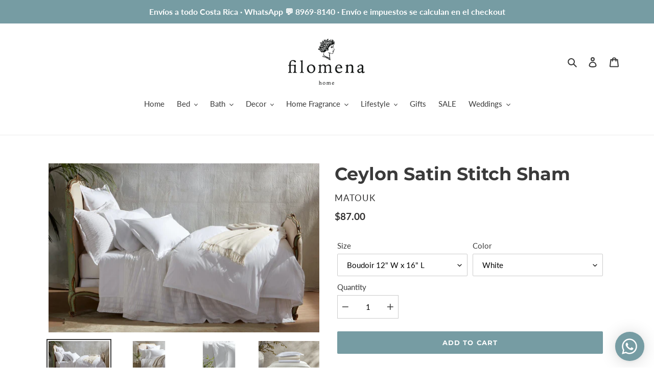

--- FILE ---
content_type: text/html; charset=utf-8
request_url: https://filomenahome.com/products/ceylon-satin-stitch-sham
body_size: 22393
content:
<!doctype html>
<html class="no-js" lang="en">
<head>
  <meta charset="utf-8">
  <meta http-equiv="X-UA-Compatible" content="IE=edge,chrome=1">
  <meta name="viewport" content="width=device-width,initial-scale=1">
  <meta name="theme-color" content="#769ca3">
  <link rel="canonical" href="https://filomenahome.com/products/ceylon-satin-stitch-sham"><title>Ceylon Satin Stitch Sham
&ndash; Filomena Home</title><meta name="description" content="DESCRIPTION We’re pleased to give our 520 thread count cotton Ceylon percale, the foundation of many of our popular styles, its own distinctive look. A simple satin stitch adds a clean classic finish. Ceylon 520 thread count cotton percale. Made in the USA of fabric from India. All Matouk fabrics are OEKO-TEX® Standard"><!-- /snippets/social-meta-tags.liquid -->




<meta property="og:site_name" content="Filomena Home">
<meta property="og:url" content="https://filomenahome.com/products/ceylon-satin-stitch-sham">
<meta property="og:title" content="Ceylon Satin Stitch Sham">
<meta property="og:type" content="product">
<meta property="og:description" content="DESCRIPTION We’re pleased to give our 520 thread count cotton Ceylon percale, the foundation of many of our popular styles, its own distinctive look. A simple satin stitch adds a clean classic finish. Ceylon 520 thread count cotton percale. Made in the USA of fabric from India. All Matouk fabrics are OEKO-TEX® Standard">

  <meta property="og:price:amount" content="87.00">
  <meta property="og:price:currency" content="USD">

<meta property="og:image" content="http://filomenahome.com/cdn/shop/products/Bedding_Style_Hero_CeylonSatinStitch_6d6c4a48-92ff-4c84-872a-f2ef0d8e9048_1200x1200.jpg?v=1647639636"><meta property="og:image" content="http://filomenahome.com/cdn/shop/products/Bedding_Style_Hero_Gallery_CeylonSatinStitch_ce488536-a1c9-416b-ba80-675caadb85e9_1200x1200.jpg?v=1647639636"><meta property="og:image" content="http://filomenahome.com/cdn/shop/products/Bedding_Style_Hero_Gallery_CeylonSatinStitch2_98341ad9-7228-4ea4-a95f-33eb500ab55b_1200x1200.jpg?v=1647639636">
<meta property="og:image:secure_url" content="https://filomenahome.com/cdn/shop/products/Bedding_Style_Hero_CeylonSatinStitch_6d6c4a48-92ff-4c84-872a-f2ef0d8e9048_1200x1200.jpg?v=1647639636"><meta property="og:image:secure_url" content="https://filomenahome.com/cdn/shop/products/Bedding_Style_Hero_Gallery_CeylonSatinStitch_ce488536-a1c9-416b-ba80-675caadb85e9_1200x1200.jpg?v=1647639636"><meta property="og:image:secure_url" content="https://filomenahome.com/cdn/shop/products/Bedding_Style_Hero_Gallery_CeylonSatinStitch2_98341ad9-7228-4ea4-a95f-33eb500ab55b_1200x1200.jpg?v=1647639636">


<meta name="twitter:card" content="summary_large_image">
<meta name="twitter:title" content="Ceylon Satin Stitch Sham">
<meta name="twitter:description" content="DESCRIPTION We’re pleased to give our 520 thread count cotton Ceylon percale, the foundation of many of our popular styles, its own distinctive look. A simple satin stitch adds a clean classic finish. Ceylon 520 thread count cotton percale. Made in the USA of fabric from India. All Matouk fabrics are OEKO-TEX® Standard">


  <link href="//filomenahome.com/cdn/shop/t/1/assets/theme.scss.css?v=38159448375792783721762948341" rel="stylesheet" type="text/css" media="all" />

  <script>
    var theme = {
      breakpoints: {
        medium: 750,
        large: 990,
        widescreen: 1400
      },
      strings: {
        addToCart: "Add to cart",
        soldOut: "Sold out",
        unavailable: "Unavailable",
        regularPrice: "Regular price",
        salePrice: "Sale price",
        sale: "Sale",
        fromLowestPrice: "from [price]",
        vendor: "Vendor",
        showMore: "Show More",
        showLess: "Show Less",
        searchFor: "Search for",
        addressError: "Error looking up that address",
        addressNoResults: "No results for that address",
        addressQueryLimit: "You have exceeded the Google API usage limit. Consider upgrading to a \u003ca href=\"https:\/\/developers.google.com\/maps\/premium\/usage-limits\"\u003ePremium Plan\u003c\/a\u003e.",
        authError: "There was a problem authenticating your Google Maps account.",
        newWindow: "Opens in a new window.",
        external: "Opens external website.",
        newWindowExternal: "Opens external website in a new window.",
        removeLabel: "Remove [product]",
        update: "Update",
        quantity: "Quantity",
        discountedTotal: "Discounted total",
        regularTotal: "Regular total",
        priceColumn: "See Price column for discount details.",
        quantityMinimumMessage: "Quantity must be 1 or more",
        cartError: "There was an error while updating your cart. Please try again.",
        removedItemMessage: "Removed \u003cspan class=\"cart__removed-product-details\"\u003e([quantity]) [link]\u003c\/span\u003e from your cart.",
        unitPrice: "Unit price",
        unitPriceSeparator: "per",
        oneCartCount: "1 item",
        otherCartCount: "[count] items",
        quantityLabel: "Quantity: [count]",
        products: "Products",
        loading: "Loading",
        number_of_results: "[result_number] of [results_count]",
        number_of_results_found: "[results_count] results found",
        one_result_found: "1 result found"
      },
      moneyFormat: "${{amount}}",
      moneyFormatWithCurrency: "${{amount}} USD",
      settings: {
        predictiveSearchEnabled: true,
        predictiveSearchShowPrice: false,
        predictiveSearchShowVendor: false
      }
    }

    document.documentElement.className = document.documentElement.className.replace('no-js', 'js');
  </script><script src="//filomenahome.com/cdn/shop/t/1/assets/lazysizes.js?v=94224023136283657951584642349" async="async"></script>
  <script src="//filomenahome.com/cdn/shop/t/1/assets/vendor.js?v=85833464202832145531584642351" defer="defer"></script>
  <script src="//filomenahome.com/cdn/shop/t/1/assets/theme.js?v=50182944482312154331587715695" defer="defer"></script>

  <script>window.performance && window.performance.mark && window.performance.mark('shopify.content_for_header.start');</script><meta name="facebook-domain-verification" content="z2k62ezlrfmesb4up7w98muka8s2dn">
<meta id="shopify-digital-wallet" name="shopify-digital-wallet" content="/36250583180/digital_wallets/dialog">
<link rel="alternate" type="application/json+oembed" href="https://filomenahome.com/products/ceylon-satin-stitch-sham.oembed">
<script async="async" src="/checkouts/internal/preloads.js?locale=en-US"></script>
<script id="shopify-features" type="application/json">{"accessToken":"b80e33d0ddf67cd288a286d9b4ac8d50","betas":["rich-media-storefront-analytics"],"domain":"filomenahome.com","predictiveSearch":true,"shopId":36250583180,"locale":"en"}</script>
<script>var Shopify = Shopify || {};
Shopify.shop = "filomena-home.myshopify.com";
Shopify.locale = "en";
Shopify.currency = {"active":"USD","rate":"1.0"};
Shopify.country = "US";
Shopify.theme = {"name":"Debut","id":92095905932,"schema_name":"Debut","schema_version":"16.5.0","theme_store_id":796,"role":"main"};
Shopify.theme.handle = "null";
Shopify.theme.style = {"id":null,"handle":null};
Shopify.cdnHost = "filomenahome.com/cdn";
Shopify.routes = Shopify.routes || {};
Shopify.routes.root = "/";</script>
<script type="module">!function(o){(o.Shopify=o.Shopify||{}).modules=!0}(window);</script>
<script>!function(o){function n(){var o=[];function n(){o.push(Array.prototype.slice.apply(arguments))}return n.q=o,n}var t=o.Shopify=o.Shopify||{};t.loadFeatures=n(),t.autoloadFeatures=n()}(window);</script>
<script id="shop-js-analytics" type="application/json">{"pageType":"product"}</script>
<script defer="defer" async type="module" src="//filomenahome.com/cdn/shopifycloud/shop-js/modules/v2/client.init-shop-cart-sync_BApSsMSl.en.esm.js"></script>
<script defer="defer" async type="module" src="//filomenahome.com/cdn/shopifycloud/shop-js/modules/v2/chunk.common_CBoos6YZ.esm.js"></script>
<script type="module">
  await import("//filomenahome.com/cdn/shopifycloud/shop-js/modules/v2/client.init-shop-cart-sync_BApSsMSl.en.esm.js");
await import("//filomenahome.com/cdn/shopifycloud/shop-js/modules/v2/chunk.common_CBoos6YZ.esm.js");

  window.Shopify.SignInWithShop?.initShopCartSync?.({"fedCMEnabled":true,"windoidEnabled":true});

</script>
<script>(function() {
  var isLoaded = false;
  function asyncLoad() {
    if (isLoaded) return;
    isLoaded = true;
    var urls = ["https:\/\/cdn.shopify.com\/s\/files\/1\/0033\/3538\/9233\/files\/23unefreedfsfs_1461425b-f0da-4c8b-be59-ee94af620f33.js?v=1594412416\u0026shop=filomena-home.myshopify.com","\/\/loader.wisepops.com\/get-loader.js?v=1\u0026site=gq6GB8iX8J\u0026shop=filomena-home.myshopify.com"];
    for (var i = 0; i < urls.length; i++) {
      var s = document.createElement('script');
      s.type = 'text/javascript';
      s.async = true;
      s.src = urls[i];
      var x = document.getElementsByTagName('script')[0];
      x.parentNode.insertBefore(s, x);
    }
  };
  if(window.attachEvent) {
    window.attachEvent('onload', asyncLoad);
  } else {
    window.addEventListener('load', asyncLoad, false);
  }
})();</script>
<script id="__st">var __st={"a":36250583180,"offset":-21600,"reqid":"f036570a-dee4-4e63-a4a9-c9d0299329f8-1768873396","pageurl":"filomenahome.com\/products\/ceylon-satin-stitch-sham","u":"9b44dea95b48","p":"product","rtyp":"product","rid":7624625193217};</script>
<script>window.ShopifyPaypalV4VisibilityTracking = true;</script>
<script id="captcha-bootstrap">!function(){'use strict';const t='contact',e='account',n='new_comment',o=[[t,t],['blogs',n],['comments',n],[t,'customer']],c=[[e,'customer_login'],[e,'guest_login'],[e,'recover_customer_password'],[e,'create_customer']],r=t=>t.map((([t,e])=>`form[action*='/${t}']:not([data-nocaptcha='true']) input[name='form_type'][value='${e}']`)).join(','),a=t=>()=>t?[...document.querySelectorAll(t)].map((t=>t.form)):[];function s(){const t=[...o],e=r(t);return a(e)}const i='password',u='form_key',d=['recaptcha-v3-token','g-recaptcha-response','h-captcha-response',i],f=()=>{try{return window.sessionStorage}catch{return}},m='__shopify_v',_=t=>t.elements[u];function p(t,e,n=!1){try{const o=window.sessionStorage,c=JSON.parse(o.getItem(e)),{data:r}=function(t){const{data:e,action:n}=t;return t[m]||n?{data:e,action:n}:{data:t,action:n}}(c);for(const[e,n]of Object.entries(r))t.elements[e]&&(t.elements[e].value=n);n&&o.removeItem(e)}catch(o){console.error('form repopulation failed',{error:o})}}const l='form_type',E='cptcha';function T(t){t.dataset[E]=!0}const w=window,h=w.document,L='Shopify',v='ce_forms',y='captcha';let A=!1;((t,e)=>{const n=(g='f06e6c50-85a8-45c8-87d0-21a2b65856fe',I='https://cdn.shopify.com/shopifycloud/storefront-forms-hcaptcha/ce_storefront_forms_captcha_hcaptcha.v1.5.2.iife.js',D={infoText:'Protected by hCaptcha',privacyText:'Privacy',termsText:'Terms'},(t,e,n)=>{const o=w[L][v],c=o.bindForm;if(c)return c(t,g,e,D).then(n);var r;o.q.push([[t,g,e,D],n]),r=I,A||(h.body.append(Object.assign(h.createElement('script'),{id:'captcha-provider',async:!0,src:r})),A=!0)});var g,I,D;w[L]=w[L]||{},w[L][v]=w[L][v]||{},w[L][v].q=[],w[L][y]=w[L][y]||{},w[L][y].protect=function(t,e){n(t,void 0,e),T(t)},Object.freeze(w[L][y]),function(t,e,n,w,h,L){const[v,y,A,g]=function(t,e,n){const i=e?o:[],u=t?c:[],d=[...i,...u],f=r(d),m=r(i),_=r(d.filter((([t,e])=>n.includes(e))));return[a(f),a(m),a(_),s()]}(w,h,L),I=t=>{const e=t.target;return e instanceof HTMLFormElement?e:e&&e.form},D=t=>v().includes(t);t.addEventListener('submit',(t=>{const e=I(t);if(!e)return;const n=D(e)&&!e.dataset.hcaptchaBound&&!e.dataset.recaptchaBound,o=_(e),c=g().includes(e)&&(!o||!o.value);(n||c)&&t.preventDefault(),c&&!n&&(function(t){try{if(!f())return;!function(t){const e=f();if(!e)return;const n=_(t);if(!n)return;const o=n.value;o&&e.removeItem(o)}(t);const e=Array.from(Array(32),(()=>Math.random().toString(36)[2])).join('');!function(t,e){_(t)||t.append(Object.assign(document.createElement('input'),{type:'hidden',name:u})),t.elements[u].value=e}(t,e),function(t,e){const n=f();if(!n)return;const o=[...t.querySelectorAll(`input[type='${i}']`)].map((({name:t})=>t)),c=[...d,...o],r={};for(const[a,s]of new FormData(t).entries())c.includes(a)||(r[a]=s);n.setItem(e,JSON.stringify({[m]:1,action:t.action,data:r}))}(t,e)}catch(e){console.error('failed to persist form',e)}}(e),e.submit())}));const S=(t,e)=>{t&&!t.dataset[E]&&(n(t,e.some((e=>e===t))),T(t))};for(const o of['focusin','change'])t.addEventListener(o,(t=>{const e=I(t);D(e)&&S(e,y())}));const B=e.get('form_key'),M=e.get(l),P=B&&M;t.addEventListener('DOMContentLoaded',(()=>{const t=y();if(P)for(const e of t)e.elements[l].value===M&&p(e,B);[...new Set([...A(),...v().filter((t=>'true'===t.dataset.shopifyCaptcha))])].forEach((e=>S(e,t)))}))}(h,new URLSearchParams(w.location.search),n,t,e,['guest_login'])})(!0,!0)}();</script>
<script integrity="sha256-4kQ18oKyAcykRKYeNunJcIwy7WH5gtpwJnB7kiuLZ1E=" data-source-attribution="shopify.loadfeatures" defer="defer" src="//filomenahome.com/cdn/shopifycloud/storefront/assets/storefront/load_feature-a0a9edcb.js" crossorigin="anonymous"></script>
<script data-source-attribution="shopify.dynamic_checkout.dynamic.init">var Shopify=Shopify||{};Shopify.PaymentButton=Shopify.PaymentButton||{isStorefrontPortableWallets:!0,init:function(){window.Shopify.PaymentButton.init=function(){};var t=document.createElement("script");t.src="https://filomenahome.com/cdn/shopifycloud/portable-wallets/latest/portable-wallets.en.js",t.type="module",document.head.appendChild(t)}};
</script>
<script data-source-attribution="shopify.dynamic_checkout.buyer_consent">
  function portableWalletsHideBuyerConsent(e){var t=document.getElementById("shopify-buyer-consent"),n=document.getElementById("shopify-subscription-policy-button");t&&n&&(t.classList.add("hidden"),t.setAttribute("aria-hidden","true"),n.removeEventListener("click",e))}function portableWalletsShowBuyerConsent(e){var t=document.getElementById("shopify-buyer-consent"),n=document.getElementById("shopify-subscription-policy-button");t&&n&&(t.classList.remove("hidden"),t.removeAttribute("aria-hidden"),n.addEventListener("click",e))}window.Shopify?.PaymentButton&&(window.Shopify.PaymentButton.hideBuyerConsent=portableWalletsHideBuyerConsent,window.Shopify.PaymentButton.showBuyerConsent=portableWalletsShowBuyerConsent);
</script>
<script data-source-attribution="shopify.dynamic_checkout.cart.bootstrap">document.addEventListener("DOMContentLoaded",(function(){function t(){return document.querySelector("shopify-accelerated-checkout-cart, shopify-accelerated-checkout")}if(t())Shopify.PaymentButton.init();else{new MutationObserver((function(e,n){t()&&(Shopify.PaymentButton.init(),n.disconnect())})).observe(document.body,{childList:!0,subtree:!0})}}));
</script>

<script>window.performance && window.performance.mark && window.performance.mark('shopify.content_for_header.end');</script>
<!-- BEGIN app block: shopify://apps/instafeed/blocks/head-block/c447db20-095d-4a10-9725-b5977662c9d5 --><link rel="preconnect" href="https://cdn.nfcube.com/">
<link rel="preconnect" href="https://scontent.cdninstagram.com/">


  <script>
    document.addEventListener('DOMContentLoaded', function () {
      let instafeedScript = document.createElement('script');

      
        instafeedScript.src = 'https://storage.nfcube.com/instafeed-b4cd7375c530f269d9e7f5b4dc99ca48.js';
      

      document.body.appendChild(instafeedScript);
    });
  </script>





<!-- END app block --><script src="https://cdn.shopify.com/extensions/19689677-6488-4a31-adf3-fcf4359c5fd9/forms-2295/assets/shopify-forms-loader.js" type="text/javascript" defer="defer"></script>
<link href="https://monorail-edge.shopifysvc.com" rel="dns-prefetch">
<script>(function(){if ("sendBeacon" in navigator && "performance" in window) {try {var session_token_from_headers = performance.getEntriesByType('navigation')[0].serverTiming.find(x => x.name == '_s').description;} catch {var session_token_from_headers = undefined;}var session_cookie_matches = document.cookie.match(/_shopify_s=([^;]*)/);var session_token_from_cookie = session_cookie_matches && session_cookie_matches.length === 2 ? session_cookie_matches[1] : "";var session_token = session_token_from_headers || session_token_from_cookie || "";function handle_abandonment_event(e) {var entries = performance.getEntries().filter(function(entry) {return /monorail-edge.shopifysvc.com/.test(entry.name);});if (!window.abandonment_tracked && entries.length === 0) {window.abandonment_tracked = true;var currentMs = Date.now();var navigation_start = performance.timing.navigationStart;var payload = {shop_id: 36250583180,url: window.location.href,navigation_start,duration: currentMs - navigation_start,session_token,page_type: "product"};window.navigator.sendBeacon("https://monorail-edge.shopifysvc.com/v1/produce", JSON.stringify({schema_id: "online_store_buyer_site_abandonment/1.1",payload: payload,metadata: {event_created_at_ms: currentMs,event_sent_at_ms: currentMs}}));}}window.addEventListener('pagehide', handle_abandonment_event);}}());</script>
<script id="web-pixels-manager-setup">(function e(e,d,r,n,o){if(void 0===o&&(o={}),!Boolean(null===(a=null===(i=window.Shopify)||void 0===i?void 0:i.analytics)||void 0===a?void 0:a.replayQueue)){var i,a;window.Shopify=window.Shopify||{};var t=window.Shopify;t.analytics=t.analytics||{};var s=t.analytics;s.replayQueue=[],s.publish=function(e,d,r){return s.replayQueue.push([e,d,r]),!0};try{self.performance.mark("wpm:start")}catch(e){}var l=function(){var e={modern:/Edge?\/(1{2}[4-9]|1[2-9]\d|[2-9]\d{2}|\d{4,})\.\d+(\.\d+|)|Firefox\/(1{2}[4-9]|1[2-9]\d|[2-9]\d{2}|\d{4,})\.\d+(\.\d+|)|Chrom(ium|e)\/(9{2}|\d{3,})\.\d+(\.\d+|)|(Maci|X1{2}).+ Version\/(15\.\d+|(1[6-9]|[2-9]\d|\d{3,})\.\d+)([,.]\d+|)( \(\w+\)|)( Mobile\/\w+|) Safari\/|Chrome.+OPR\/(9{2}|\d{3,})\.\d+\.\d+|(CPU[ +]OS|iPhone[ +]OS|CPU[ +]iPhone|CPU IPhone OS|CPU iPad OS)[ +]+(15[._]\d+|(1[6-9]|[2-9]\d|\d{3,})[._]\d+)([._]\d+|)|Android:?[ /-](13[3-9]|1[4-9]\d|[2-9]\d{2}|\d{4,})(\.\d+|)(\.\d+|)|Android.+Firefox\/(13[5-9]|1[4-9]\d|[2-9]\d{2}|\d{4,})\.\d+(\.\d+|)|Android.+Chrom(ium|e)\/(13[3-9]|1[4-9]\d|[2-9]\d{2}|\d{4,})\.\d+(\.\d+|)|SamsungBrowser\/([2-9]\d|\d{3,})\.\d+/,legacy:/Edge?\/(1[6-9]|[2-9]\d|\d{3,})\.\d+(\.\d+|)|Firefox\/(5[4-9]|[6-9]\d|\d{3,})\.\d+(\.\d+|)|Chrom(ium|e)\/(5[1-9]|[6-9]\d|\d{3,})\.\d+(\.\d+|)([\d.]+$|.*Safari\/(?![\d.]+ Edge\/[\d.]+$))|(Maci|X1{2}).+ Version\/(10\.\d+|(1[1-9]|[2-9]\d|\d{3,})\.\d+)([,.]\d+|)( \(\w+\)|)( Mobile\/\w+|) Safari\/|Chrome.+OPR\/(3[89]|[4-9]\d|\d{3,})\.\d+\.\d+|(CPU[ +]OS|iPhone[ +]OS|CPU[ +]iPhone|CPU IPhone OS|CPU iPad OS)[ +]+(10[._]\d+|(1[1-9]|[2-9]\d|\d{3,})[._]\d+)([._]\d+|)|Android:?[ /-](13[3-9]|1[4-9]\d|[2-9]\d{2}|\d{4,})(\.\d+|)(\.\d+|)|Mobile Safari.+OPR\/([89]\d|\d{3,})\.\d+\.\d+|Android.+Firefox\/(13[5-9]|1[4-9]\d|[2-9]\d{2}|\d{4,})\.\d+(\.\d+|)|Android.+Chrom(ium|e)\/(13[3-9]|1[4-9]\d|[2-9]\d{2}|\d{4,})\.\d+(\.\d+|)|Android.+(UC? ?Browser|UCWEB|U3)[ /]?(15\.([5-9]|\d{2,})|(1[6-9]|[2-9]\d|\d{3,})\.\d+)\.\d+|SamsungBrowser\/(5\.\d+|([6-9]|\d{2,})\.\d+)|Android.+MQ{2}Browser\/(14(\.(9|\d{2,})|)|(1[5-9]|[2-9]\d|\d{3,})(\.\d+|))(\.\d+|)|K[Aa][Ii]OS\/(3\.\d+|([4-9]|\d{2,})\.\d+)(\.\d+|)/},d=e.modern,r=e.legacy,n=navigator.userAgent;return n.match(d)?"modern":n.match(r)?"legacy":"unknown"}(),u="modern"===l?"modern":"legacy",c=(null!=n?n:{modern:"",legacy:""})[u],f=function(e){return[e.baseUrl,"/wpm","/b",e.hashVersion,"modern"===e.buildTarget?"m":"l",".js"].join("")}({baseUrl:d,hashVersion:r,buildTarget:u}),m=function(e){var d=e.version,r=e.bundleTarget,n=e.surface,o=e.pageUrl,i=e.monorailEndpoint;return{emit:function(e){var a=e.status,t=e.errorMsg,s=(new Date).getTime(),l=JSON.stringify({metadata:{event_sent_at_ms:s},events:[{schema_id:"web_pixels_manager_load/3.1",payload:{version:d,bundle_target:r,page_url:o,status:a,surface:n,error_msg:t},metadata:{event_created_at_ms:s}}]});if(!i)return console&&console.warn&&console.warn("[Web Pixels Manager] No Monorail endpoint provided, skipping logging."),!1;try{return self.navigator.sendBeacon.bind(self.navigator)(i,l)}catch(e){}var u=new XMLHttpRequest;try{return u.open("POST",i,!0),u.setRequestHeader("Content-Type","text/plain"),u.send(l),!0}catch(e){return console&&console.warn&&console.warn("[Web Pixels Manager] Got an unhandled error while logging to Monorail."),!1}}}}({version:r,bundleTarget:l,surface:e.surface,pageUrl:self.location.href,monorailEndpoint:e.monorailEndpoint});try{o.browserTarget=l,function(e){var d=e.src,r=e.async,n=void 0===r||r,o=e.onload,i=e.onerror,a=e.sri,t=e.scriptDataAttributes,s=void 0===t?{}:t,l=document.createElement("script"),u=document.querySelector("head"),c=document.querySelector("body");if(l.async=n,l.src=d,a&&(l.integrity=a,l.crossOrigin="anonymous"),s)for(var f in s)if(Object.prototype.hasOwnProperty.call(s,f))try{l.dataset[f]=s[f]}catch(e){}if(o&&l.addEventListener("load",o),i&&l.addEventListener("error",i),u)u.appendChild(l);else{if(!c)throw new Error("Did not find a head or body element to append the script");c.appendChild(l)}}({src:f,async:!0,onload:function(){if(!function(){var e,d;return Boolean(null===(d=null===(e=window.Shopify)||void 0===e?void 0:e.analytics)||void 0===d?void 0:d.initialized)}()){var d=window.webPixelsManager.init(e)||void 0;if(d){var r=window.Shopify.analytics;r.replayQueue.forEach((function(e){var r=e[0],n=e[1],o=e[2];d.publishCustomEvent(r,n,o)})),r.replayQueue=[],r.publish=d.publishCustomEvent,r.visitor=d.visitor,r.initialized=!0}}},onerror:function(){return m.emit({status:"failed",errorMsg:"".concat(f," has failed to load")})},sri:function(e){var d=/^sha384-[A-Za-z0-9+/=]+$/;return"string"==typeof e&&d.test(e)}(c)?c:"",scriptDataAttributes:o}),m.emit({status:"loading"})}catch(e){m.emit({status:"failed",errorMsg:(null==e?void 0:e.message)||"Unknown error"})}}})({shopId: 36250583180,storefrontBaseUrl: "https://filomenahome.com",extensionsBaseUrl: "https://extensions.shopifycdn.com/cdn/shopifycloud/web-pixels-manager",monorailEndpoint: "https://monorail-edge.shopifysvc.com/unstable/produce_batch",surface: "storefront-renderer",enabledBetaFlags: ["2dca8a86"],webPixelsConfigList: [{"id":"199295233","configuration":"{\"pixel_id\":\"407562344609796\",\"pixel_type\":\"facebook_pixel\",\"metaapp_system_user_token\":\"-\"}","eventPayloadVersion":"v1","runtimeContext":"OPEN","scriptVersion":"ca16bc87fe92b6042fbaa3acc2fbdaa6","type":"APP","apiClientId":2329312,"privacyPurposes":["ANALYTICS","MARKETING","SALE_OF_DATA"],"dataSharingAdjustments":{"protectedCustomerApprovalScopes":["read_customer_address","read_customer_email","read_customer_name","read_customer_personal_data","read_customer_phone"]}},{"id":"shopify-app-pixel","configuration":"{}","eventPayloadVersion":"v1","runtimeContext":"STRICT","scriptVersion":"0450","apiClientId":"shopify-pixel","type":"APP","privacyPurposes":["ANALYTICS","MARKETING"]},{"id":"shopify-custom-pixel","eventPayloadVersion":"v1","runtimeContext":"LAX","scriptVersion":"0450","apiClientId":"shopify-pixel","type":"CUSTOM","privacyPurposes":["ANALYTICS","MARKETING"]}],isMerchantRequest: false,initData: {"shop":{"name":"Filomena Home","paymentSettings":{"currencyCode":"USD"},"myshopifyDomain":"filomena-home.myshopify.com","countryCode":"CR","storefrontUrl":"https:\/\/filomenahome.com"},"customer":null,"cart":null,"checkout":null,"productVariants":[{"price":{"amount":87.0,"currencyCode":"USD"},"product":{"title":"Ceylon Satin Stitch Sham","vendor":"Matouk","id":"7624625193217","untranslatedTitle":"Ceylon Satin Stitch Sham","url":"\/products\/ceylon-satin-stitch-sham","type":"Bed"},"id":"44247541186817","image":{"src":"\/\/filomenahome.com\/cdn\/shop\/products\/Bedding_Style_Hero_CeylonSatinStitch_6d6c4a48-92ff-4c84-872a-f2ef0d8e9048.jpg?v=1647639636"},"sku":"M074CEYBSWH","title":"Boudoir 12\" W x 16\" L \/ White","untranslatedTitle":"Boudoir 12\" W x 16\" L \/ White"},{"price":{"amount":129.0,"currencyCode":"USD"},"product":{"title":"Ceylon Satin Stitch Sham","vendor":"Matouk","id":"7624625193217","untranslatedTitle":"Ceylon Satin Stitch Sham","url":"\/products\/ceylon-satin-stitch-sham","type":"Bed"},"id":"43982531363073","image":{"src":"\/\/filomenahome.com\/cdn\/shop\/products\/Bedding_Style_Hero_CeylonSatinStitch_6d6c4a48-92ff-4c84-872a-f2ef0d8e9048.jpg?v=1647639636"},"sku":"M074CEYSSWH","title":"Standard 21\" W x 27\" L \/ White","untranslatedTitle":"Standard 21\" W x 27\" L \/ White"},{"price":{"amount":149.0,"currencyCode":"USD"},"product":{"title":"Ceylon Satin Stitch Sham","vendor":"Matouk","id":"7624625193217","untranslatedTitle":"Ceylon Satin Stitch Sham","url":"\/products\/ceylon-satin-stitch-sham","type":"Bed"},"id":"42619821949185","image":{"src":"\/\/filomenahome.com\/cdn\/shop\/products\/Bedding_Style_Hero_CeylonSatinStitch_6d6c4a48-92ff-4c84-872a-f2ef0d8e9048.jpg?v=1647639636"},"sku":"M074CEYKSWH","title":"King 21\" W x 36\" L \/ White","untranslatedTitle":"King 21\" W x 36\" L \/ White"},{"price":{"amount":164.0,"currencyCode":"USD"},"product":{"title":"Ceylon Satin Stitch Sham","vendor":"Matouk","id":"7624625193217","untranslatedTitle":"Ceylon Satin Stitch Sham","url":"\/products\/ceylon-satin-stitch-sham","type":"Bed"},"id":"44247547052289","image":{"src":"\/\/filomenahome.com\/cdn\/shop\/products\/Bedding_Style_Hero_CeylonSatinStitch_6d6c4a48-92ff-4c84-872a-f2ef0d8e9048.jpg?v=1647639636"},"sku":"M074CEYESWH","title":"Euro 27\" W x 27\" L \/ White","untranslatedTitle":"Euro 27\" W x 27\" L \/ White"}],"purchasingCompany":null},},"https://filomenahome.com/cdn","fcfee988w5aeb613cpc8e4bc33m6693e112",{"modern":"","legacy":""},{"shopId":"36250583180","storefrontBaseUrl":"https:\/\/filomenahome.com","extensionBaseUrl":"https:\/\/extensions.shopifycdn.com\/cdn\/shopifycloud\/web-pixels-manager","surface":"storefront-renderer","enabledBetaFlags":"[\"2dca8a86\"]","isMerchantRequest":"false","hashVersion":"fcfee988w5aeb613cpc8e4bc33m6693e112","publish":"custom","events":"[[\"page_viewed\",{}],[\"product_viewed\",{\"productVariant\":{\"price\":{\"amount\":87.0,\"currencyCode\":\"USD\"},\"product\":{\"title\":\"Ceylon Satin Stitch Sham\",\"vendor\":\"Matouk\",\"id\":\"7624625193217\",\"untranslatedTitle\":\"Ceylon Satin Stitch Sham\",\"url\":\"\/products\/ceylon-satin-stitch-sham\",\"type\":\"Bed\"},\"id\":\"44247541186817\",\"image\":{\"src\":\"\/\/filomenahome.com\/cdn\/shop\/products\/Bedding_Style_Hero_CeylonSatinStitch_6d6c4a48-92ff-4c84-872a-f2ef0d8e9048.jpg?v=1647639636\"},\"sku\":\"M074CEYBSWH\",\"title\":\"Boudoir 12\\\" W x 16\\\" L \/ White\",\"untranslatedTitle\":\"Boudoir 12\\\" W x 16\\\" L \/ White\"}}]]"});</script><script>
  window.ShopifyAnalytics = window.ShopifyAnalytics || {};
  window.ShopifyAnalytics.meta = window.ShopifyAnalytics.meta || {};
  window.ShopifyAnalytics.meta.currency = 'USD';
  var meta = {"product":{"id":7624625193217,"gid":"gid:\/\/shopify\/Product\/7624625193217","vendor":"Matouk","type":"Bed","handle":"ceylon-satin-stitch-sham","variants":[{"id":44247541186817,"price":8700,"name":"Ceylon Satin Stitch Sham - Boudoir 12\" W x 16\" L \/ White","public_title":"Boudoir 12\" W x 16\" L \/ White","sku":"M074CEYBSWH"},{"id":43982531363073,"price":12900,"name":"Ceylon Satin Stitch Sham - Standard 21\" W x 27\" L \/ White","public_title":"Standard 21\" W x 27\" L \/ White","sku":"M074CEYSSWH"},{"id":42619821949185,"price":14900,"name":"Ceylon Satin Stitch Sham - King 21\" W x 36\" L \/ White","public_title":"King 21\" W x 36\" L \/ White","sku":"M074CEYKSWH"},{"id":44247547052289,"price":16400,"name":"Ceylon Satin Stitch Sham - Euro 27\" W x 27\" L \/ White","public_title":"Euro 27\" W x 27\" L \/ White","sku":"M074CEYESWH"}],"remote":false},"page":{"pageType":"product","resourceType":"product","resourceId":7624625193217,"requestId":"f036570a-dee4-4e63-a4a9-c9d0299329f8-1768873396"}};
  for (var attr in meta) {
    window.ShopifyAnalytics.meta[attr] = meta[attr];
  }
</script>
<script class="analytics">
  (function () {
    var customDocumentWrite = function(content) {
      var jquery = null;

      if (window.jQuery) {
        jquery = window.jQuery;
      } else if (window.Checkout && window.Checkout.$) {
        jquery = window.Checkout.$;
      }

      if (jquery) {
        jquery('body').append(content);
      }
    };

    var hasLoggedConversion = function(token) {
      if (token) {
        return document.cookie.indexOf('loggedConversion=' + token) !== -1;
      }
      return false;
    }

    var setCookieIfConversion = function(token) {
      if (token) {
        var twoMonthsFromNow = new Date(Date.now());
        twoMonthsFromNow.setMonth(twoMonthsFromNow.getMonth() + 2);

        document.cookie = 'loggedConversion=' + token + '; expires=' + twoMonthsFromNow;
      }
    }

    var trekkie = window.ShopifyAnalytics.lib = window.trekkie = window.trekkie || [];
    if (trekkie.integrations) {
      return;
    }
    trekkie.methods = [
      'identify',
      'page',
      'ready',
      'track',
      'trackForm',
      'trackLink'
    ];
    trekkie.factory = function(method) {
      return function() {
        var args = Array.prototype.slice.call(arguments);
        args.unshift(method);
        trekkie.push(args);
        return trekkie;
      };
    };
    for (var i = 0; i < trekkie.methods.length; i++) {
      var key = trekkie.methods[i];
      trekkie[key] = trekkie.factory(key);
    }
    trekkie.load = function(config) {
      trekkie.config = config || {};
      trekkie.config.initialDocumentCookie = document.cookie;
      var first = document.getElementsByTagName('script')[0];
      var script = document.createElement('script');
      script.type = 'text/javascript';
      script.onerror = function(e) {
        var scriptFallback = document.createElement('script');
        scriptFallback.type = 'text/javascript';
        scriptFallback.onerror = function(error) {
                var Monorail = {
      produce: function produce(monorailDomain, schemaId, payload) {
        var currentMs = new Date().getTime();
        var event = {
          schema_id: schemaId,
          payload: payload,
          metadata: {
            event_created_at_ms: currentMs,
            event_sent_at_ms: currentMs
          }
        };
        return Monorail.sendRequest("https://" + monorailDomain + "/v1/produce", JSON.stringify(event));
      },
      sendRequest: function sendRequest(endpointUrl, payload) {
        // Try the sendBeacon API
        if (window && window.navigator && typeof window.navigator.sendBeacon === 'function' && typeof window.Blob === 'function' && !Monorail.isIos12()) {
          var blobData = new window.Blob([payload], {
            type: 'text/plain'
          });

          if (window.navigator.sendBeacon(endpointUrl, blobData)) {
            return true;
          } // sendBeacon was not successful

        } // XHR beacon

        var xhr = new XMLHttpRequest();

        try {
          xhr.open('POST', endpointUrl);
          xhr.setRequestHeader('Content-Type', 'text/plain');
          xhr.send(payload);
        } catch (e) {
          console.log(e);
        }

        return false;
      },
      isIos12: function isIos12() {
        return window.navigator.userAgent.lastIndexOf('iPhone; CPU iPhone OS 12_') !== -1 || window.navigator.userAgent.lastIndexOf('iPad; CPU OS 12_') !== -1;
      }
    };
    Monorail.produce('monorail-edge.shopifysvc.com',
      'trekkie_storefront_load_errors/1.1',
      {shop_id: 36250583180,
      theme_id: 92095905932,
      app_name: "storefront",
      context_url: window.location.href,
      source_url: "//filomenahome.com/cdn/s/trekkie.storefront.cd680fe47e6c39ca5d5df5f0a32d569bc48c0f27.min.js"});

        };
        scriptFallback.async = true;
        scriptFallback.src = '//filomenahome.com/cdn/s/trekkie.storefront.cd680fe47e6c39ca5d5df5f0a32d569bc48c0f27.min.js';
        first.parentNode.insertBefore(scriptFallback, first);
      };
      script.async = true;
      script.src = '//filomenahome.com/cdn/s/trekkie.storefront.cd680fe47e6c39ca5d5df5f0a32d569bc48c0f27.min.js';
      first.parentNode.insertBefore(script, first);
    };
    trekkie.load(
      {"Trekkie":{"appName":"storefront","development":false,"defaultAttributes":{"shopId":36250583180,"isMerchantRequest":null,"themeId":92095905932,"themeCityHash":"16583890428251053505","contentLanguage":"en","currency":"USD","eventMetadataId":"e750605c-7def-492c-89ab-7c07f6a28ae7"},"isServerSideCookieWritingEnabled":true,"monorailRegion":"shop_domain","enabledBetaFlags":["65f19447"]},"Session Attribution":{},"S2S":{"facebookCapiEnabled":true,"source":"trekkie-storefront-renderer","apiClientId":580111}}
    );

    var loaded = false;
    trekkie.ready(function() {
      if (loaded) return;
      loaded = true;

      window.ShopifyAnalytics.lib = window.trekkie;

      var originalDocumentWrite = document.write;
      document.write = customDocumentWrite;
      try { window.ShopifyAnalytics.merchantGoogleAnalytics.call(this); } catch(error) {};
      document.write = originalDocumentWrite;

      window.ShopifyAnalytics.lib.page(null,{"pageType":"product","resourceType":"product","resourceId":7624625193217,"requestId":"f036570a-dee4-4e63-a4a9-c9d0299329f8-1768873396","shopifyEmitted":true});

      var match = window.location.pathname.match(/checkouts\/(.+)\/(thank_you|post_purchase)/)
      var token = match? match[1]: undefined;
      if (!hasLoggedConversion(token)) {
        setCookieIfConversion(token);
        window.ShopifyAnalytics.lib.track("Viewed Product",{"currency":"USD","variantId":44247541186817,"productId":7624625193217,"productGid":"gid:\/\/shopify\/Product\/7624625193217","name":"Ceylon Satin Stitch Sham - Boudoir 12\" W x 16\" L \/ White","price":"87.00","sku":"M074CEYBSWH","brand":"Matouk","variant":"Boudoir 12\" W x 16\" L \/ White","category":"Bed","nonInteraction":true,"remote":false},undefined,undefined,{"shopifyEmitted":true});
      window.ShopifyAnalytics.lib.track("monorail:\/\/trekkie_storefront_viewed_product\/1.1",{"currency":"USD","variantId":44247541186817,"productId":7624625193217,"productGid":"gid:\/\/shopify\/Product\/7624625193217","name":"Ceylon Satin Stitch Sham - Boudoir 12\" W x 16\" L \/ White","price":"87.00","sku":"M074CEYBSWH","brand":"Matouk","variant":"Boudoir 12\" W x 16\" L \/ White","category":"Bed","nonInteraction":true,"remote":false,"referer":"https:\/\/filomenahome.com\/products\/ceylon-satin-stitch-sham"});
      }
    });


        var eventsListenerScript = document.createElement('script');
        eventsListenerScript.async = true;
        eventsListenerScript.src = "//filomenahome.com/cdn/shopifycloud/storefront/assets/shop_events_listener-3da45d37.js";
        document.getElementsByTagName('head')[0].appendChild(eventsListenerScript);

})();</script>
<script
  defer
  src="https://filomenahome.com/cdn/shopifycloud/perf-kit/shopify-perf-kit-3.0.4.min.js"
  data-application="storefront-renderer"
  data-shop-id="36250583180"
  data-render-region="gcp-us-central1"
  data-page-type="product"
  data-theme-instance-id="92095905932"
  data-theme-name="Debut"
  data-theme-version="16.5.0"
  data-monorail-region="shop_domain"
  data-resource-timing-sampling-rate="10"
  data-shs="true"
  data-shs-beacon="true"
  data-shs-export-with-fetch="true"
  data-shs-logs-sample-rate="1"
  data-shs-beacon-endpoint="https://filomenahome.com/api/collect"
></script>
</head>

<body class="template-product">

  <a class="in-page-link visually-hidden skip-link" href="#MainContent">Skip to content</a><style data-shopify>

  .cart-popup {
    box-shadow: 1px 1px 10px 2px rgba(235, 235, 235, 0.5);
  }</style><div class="cart-popup-wrapper cart-popup-wrapper--hidden" role="dialog" aria-modal="true" aria-labelledby="CartPopupHeading" data-cart-popup-wrapper>
  <div class="cart-popup" data-cart-popup tabindex="-1">
    <div class="cart-popup__header">
      <h2 id="CartPopupHeading" class="cart-popup__heading">Just added to your cart</h2>
      <button class="cart-popup__close" aria-label="Close" data-cart-popup-close><svg aria-hidden="true" focusable="false" role="presentation" class="icon icon-close" viewBox="0 0 40 40"><path d="M23.868 20.015L39.117 4.78c1.11-1.108 1.11-2.77 0-3.877-1.109-1.108-2.773-1.108-3.882 0L19.986 16.137 4.737.904C3.628-.204 1.965-.204.856.904c-1.11 1.108-1.11 2.77 0 3.877l15.249 15.234L.855 35.248c-1.108 1.108-1.108 2.77 0 3.877.555.554 1.248.831 1.942.831s1.386-.277 1.94-.83l15.25-15.234 15.248 15.233c.555.554 1.248.831 1.941.831s1.387-.277 1.941-.83c1.11-1.109 1.11-2.77 0-3.878L23.868 20.015z" class="layer"/></svg></button>
    </div>
    <div class="cart-popup-item">
      <div class="cart-popup-item__image-wrapper hide" data-cart-popup-image-wrapper>
        <div class="cart-popup-item__image cart-popup-item__image--placeholder" data-cart-popup-image-placeholder>
          <div data-placeholder-size></div>
          <div class="placeholder-background placeholder-background--animation"></div>
        </div>
      </div>
      <div class="cart-popup-item__description">
        <div>
          <div class="cart-popup-item__title" data-cart-popup-title></div>
          <ul class="product-details" aria-label="Product details" data-cart-popup-product-details></ul>
        </div>
        <div class="cart-popup-item__quantity">
          <span class="visually-hidden" data-cart-popup-quantity-label></span>
          <span aria-hidden="true">Qty:</span>
          <span aria-hidden="true" data-cart-popup-quantity></span>
        </div>
      </div>
    </div>

    <a href="/cart" class="cart-popup__cta-link btn btn--secondary-accent">
      View cart (<span data-cart-popup-cart-quantity></span>)
    </a>

    <div class="cart-popup__dismiss">
      <button class="cart-popup__dismiss-button text-link text-link--accent" data-cart-popup-dismiss>
        Continue shopping
      </button>
    </div>
  </div>
</div>

<div id="shopify-section-header" class="shopify-section">
  <style>
    
      .site-header__logo-image {
        max-width: 150px;
      }
    

    
  </style>


<div id="SearchDrawer" class="search-bar drawer drawer--top" role="dialog" aria-modal="true" aria-label="Search" data-predictive-search-drawer>
  <div class="search-bar__interior">
    <div class="search-form__container" data-search-form-container>
      <form class="search-form search-bar__form" action="/search" method="get" role="search">
        <div class="search-form__input-wrapper">
          <input
            type="text"
            name="q"
            placeholder="Search"
            role="combobox"
            aria-autocomplete="list"
            aria-owns="predictive-search-results"
            aria-expanded="false"
            aria-label="Search"
            aria-haspopup="listbox"
            class="search-form__input search-bar__input"
            data-predictive-search-drawer-input
          />
          <input type="hidden" name="options[prefix]" value="last" aria-hidden="true" />
          <div class="predictive-search-wrapper predictive-search-wrapper--drawer" data-predictive-search-mount="drawer"></div>
        </div>

        <button class="search-bar__submit search-form__submit"
          type="submit"
          data-search-form-submit>
          <svg aria-hidden="true" focusable="false" role="presentation" class="icon icon-search" viewBox="0 0 37 40"><path d="M35.6 36l-9.8-9.8c4.1-5.4 3.6-13.2-1.3-18.1-5.4-5.4-14.2-5.4-19.7 0-5.4 5.4-5.4 14.2 0 19.7 2.6 2.6 6.1 4.1 9.8 4.1 3 0 5.9-1 8.3-2.8l9.8 9.8c.4.4.9.6 1.4.6s1-.2 1.4-.6c.9-.9.9-2.1.1-2.9zm-20.9-8.2c-2.6 0-5.1-1-7-2.9-3.9-3.9-3.9-10.1 0-14C9.6 9 12.2 8 14.7 8s5.1 1 7 2.9c3.9 3.9 3.9 10.1 0 14-1.9 1.9-4.4 2.9-7 2.9z"/></svg>
          <span class="icon__fallback-text">Submit</span>
        </button>
      </form>

      <div class="search-bar__actions">
        <button type="button" class="btn--link search-bar__close js-drawer-close">
          <svg aria-hidden="true" focusable="false" role="presentation" class="icon icon-close" viewBox="0 0 40 40"><path d="M23.868 20.015L39.117 4.78c1.11-1.108 1.11-2.77 0-3.877-1.109-1.108-2.773-1.108-3.882 0L19.986 16.137 4.737.904C3.628-.204 1.965-.204.856.904c-1.11 1.108-1.11 2.77 0 3.877l15.249 15.234L.855 35.248c-1.108 1.108-1.108 2.77 0 3.877.555.554 1.248.831 1.942.831s1.386-.277 1.94-.83l15.25-15.234 15.248 15.233c.555.554 1.248.831 1.941.831s1.387-.277 1.941-.83c1.11-1.109 1.11-2.77 0-3.878L23.868 20.015z" class="layer"/></svg>
          <span class="icon__fallback-text">Close search</span>
        </button>
      </div>
    </div>
  </div>
</div>


<div data-section-id="header" data-section-type="header-section" data-header-section>
  
    
      <style>
        .announcement-bar {
          background-color: #769ca3;
        }

        .announcement-bar--link:hover {
          

          
            
            background-color: #8babb1;
          
        }

        .announcement-bar__message {
          color: #ffffff;
        }
      </style>

      
        <a href="https://wa.me/50689698140" class="announcement-bar announcement-bar--link">
      

        <p class="announcement-bar__message">Envíos a todo Costa Rica · WhatsApp 💬 8969-8140 · Envío e impuestos se calculan en el checkout</p>

      
        </a>
      

    
  

  <header class="site-header logo--center" role="banner">
    <div class="grid grid--no-gutters grid--table site-header__mobile-nav">
      

      <div class="grid__item medium-up--one-third medium-up--push-one-third logo-align--center">
        
        
          <div class="h2 site-header__logo">
        
          
<a href="/" class="site-header__logo-image site-header__logo-image--centered">
              
              <img class="lazyload js"
                   src="//filomenahome.com/cdn/shop/files/Filomena_logo_0000_1_300x300.png?v=1613698986"
                   data-src="//filomenahome.com/cdn/shop/files/Filomena_logo_0000_1_{width}x.png?v=1613698986"
                   data-widths="[180, 360, 540, 720, 900, 1080, 1296, 1512, 1728, 2048]"
                   data-aspectratio="1.6693386773547094"
                   data-sizes="auto"
                   alt="Filomena Home"
                   style="max-width: 150px">
              <noscript>
                
                <img src="//filomenahome.com/cdn/shop/files/Filomena_logo_0000_1_150x.png?v=1613698986"
                     srcset="//filomenahome.com/cdn/shop/files/Filomena_logo_0000_1_150x.png?v=1613698986 1x, //filomenahome.com/cdn/shop/files/Filomena_logo_0000_1_150x@2x.png?v=1613698986 2x"
                     alt="Filomena Home"
                     style="max-width: 150px;">
              </noscript>
            </a>
          
        
          </div>
        
      </div>

      

      <div class="grid__item medium-up--one-third medium-up--push-one-third text-right site-header__icons site-header__icons--plus">
        <div class="site-header__icons-wrapper">

          <button type="button" class="btn--link site-header__icon site-header__search-toggle js-drawer-open-top">
            <svg aria-hidden="true" focusable="false" role="presentation" class="icon icon-search" viewBox="0 0 37 40"><path d="M35.6 36l-9.8-9.8c4.1-5.4 3.6-13.2-1.3-18.1-5.4-5.4-14.2-5.4-19.7 0-5.4 5.4-5.4 14.2 0 19.7 2.6 2.6 6.1 4.1 9.8 4.1 3 0 5.9-1 8.3-2.8l9.8 9.8c.4.4.9.6 1.4.6s1-.2 1.4-.6c.9-.9.9-2.1.1-2.9zm-20.9-8.2c-2.6 0-5.1-1-7-2.9-3.9-3.9-3.9-10.1 0-14C9.6 9 12.2 8 14.7 8s5.1 1 7 2.9c3.9 3.9 3.9 10.1 0 14-1.9 1.9-4.4 2.9-7 2.9z"/></svg>
            <span class="icon__fallback-text">Search</span>
          </button>

          
            
              <a href="https://shopify.com/36250583180/account?locale=en&region_country=US" class="site-header__icon site-header__account">
                <svg aria-hidden="true" focusable="false" role="presentation" class="icon icon-login" viewBox="0 0 28.33 37.68"><path d="M14.17 14.9a7.45 7.45 0 1 0-7.5-7.45 7.46 7.46 0 0 0 7.5 7.45zm0-10.91a3.45 3.45 0 1 1-3.5 3.46A3.46 3.46 0 0 1 14.17 4zM14.17 16.47A14.18 14.18 0 0 0 0 30.68c0 1.41.66 4 5.11 5.66a27.17 27.17 0 0 0 9.06 1.34c6.54 0 14.17-1.84 14.17-7a14.18 14.18 0 0 0-14.17-14.21zm0 17.21c-6.3 0-10.17-1.77-10.17-3a10.17 10.17 0 1 1 20.33 0c.01 1.23-3.86 3-10.16 3z"/></svg>
                <span class="icon__fallback-text">Log in</span>
              </a>
            
          

          <a href="/cart" class="site-header__icon site-header__cart">
            <svg aria-hidden="true" focusable="false" role="presentation" class="icon icon-cart" viewBox="0 0 37 40"><path d="M36.5 34.8L33.3 8h-5.9C26.7 3.9 23 .8 18.5.8S10.3 3.9 9.6 8H3.7L.5 34.8c-.2 1.5.4 2.4.9 3 .5.5 1.4 1.2 3.1 1.2h28c1.3 0 2.4-.4 3.1-1.3.7-.7 1-1.8.9-2.9zm-18-30c2.2 0 4.1 1.4 4.7 3.2h-9.5c.7-1.9 2.6-3.2 4.8-3.2zM4.5 35l2.8-23h2.2v3c0 1.1.9 2 2 2s2-.9 2-2v-3h10v3c0 1.1.9 2 2 2s2-.9 2-2v-3h2.2l2.8 23h-28z"/></svg>
            <span class="icon__fallback-text">Cart</span>
            <div id="CartCount" class="site-header__cart-count hide" data-cart-count-bubble>
              <span data-cart-count>0</span>
              <span class="icon__fallback-text medium-up--hide">items</span>
            </div>
          </a>

          
            <button type="button" class="btn--link site-header__icon site-header__menu js-mobile-nav-toggle mobile-nav--open" aria-controls="MobileNav"  aria-expanded="false" aria-label="Menu">
              <svg aria-hidden="true" focusable="false" role="presentation" class="icon icon-hamburger" viewBox="0 0 37 40"><path d="M33.5 25h-30c-1.1 0-2-.9-2-2s.9-2 2-2h30c1.1 0 2 .9 2 2s-.9 2-2 2zm0-11.5h-30c-1.1 0-2-.9-2-2s.9-2 2-2h30c1.1 0 2 .9 2 2s-.9 2-2 2zm0 23h-30c-1.1 0-2-.9-2-2s.9-2 2-2h30c1.1 0 2 .9 2 2s-.9 2-2 2z"/></svg>
              <svg aria-hidden="true" focusable="false" role="presentation" class="icon icon-close" viewBox="0 0 40 40"><path d="M23.868 20.015L39.117 4.78c1.11-1.108 1.11-2.77 0-3.877-1.109-1.108-2.773-1.108-3.882 0L19.986 16.137 4.737.904C3.628-.204 1.965-.204.856.904c-1.11 1.108-1.11 2.77 0 3.877l15.249 15.234L.855 35.248c-1.108 1.108-1.108 2.77 0 3.877.555.554 1.248.831 1.942.831s1.386-.277 1.94-.83l15.25-15.234 15.248 15.233c.555.554 1.248.831 1.941.831s1.387-.277 1.941-.83c1.11-1.109 1.11-2.77 0-3.878L23.868 20.015z" class="layer"/></svg>
            </button>
          
        </div>

      </div>
    </div>

    <nav class="mobile-nav-wrapper medium-up--hide" role="navigation">
      <ul id="MobileNav" class="mobile-nav">
        
<li class="mobile-nav__item border-bottom">
            
              <a href="/"
                class="mobile-nav__link"
                
              >
                <span class="mobile-nav__label">Home</span>
              </a>
            
          </li>
        
<li class="mobile-nav__item border-bottom">
            
              
              <button type="button" class="btn--link js-toggle-submenu mobile-nav__link" data-target="bed-2" data-level="1" aria-expanded="false">
                <span class="mobile-nav__label">Bed</span>
                <div class="mobile-nav__icon">
                  <svg aria-hidden="true" focusable="false" role="presentation" class="icon icon-chevron-right" viewBox="0 0 14 14"><path d="M3.871.604c.44-.439 1.152-.439 1.591 0l5.515 5.515s-.049-.049.003.004l.082.08c.439.44.44 1.153 0 1.592l-5.6 5.6a1.125 1.125 0 0 1-1.59-1.59L8.675 7 3.87 2.195a1.125 1.125 0 0 1 0-1.59z" fill="#fff"/></svg>
                </div>
              </button>
              <ul class="mobile-nav__dropdown" data-parent="bed-2" data-level="2">
                <li class="visually-hidden" tabindex="-1" data-menu-title="2">Bed Menu</li>
                <li class="mobile-nav__item border-bottom">
                  <div class="mobile-nav__table">
                    <div class="mobile-nav__table-cell mobile-nav__return">
                      <button class="btn--link js-toggle-submenu mobile-nav__return-btn" type="button" aria-expanded="true" aria-label="Bed">
                        <svg aria-hidden="true" focusable="false" role="presentation" class="icon icon-chevron-left" viewBox="0 0 14 14"><path d="M10.129.604a1.125 1.125 0 0 0-1.591 0L3.023 6.12s.049-.049-.003.004l-.082.08c-.439.44-.44 1.153 0 1.592l5.6 5.6a1.125 1.125 0 0 0 1.59-1.59L5.325 7l4.805-4.805c.44-.439.44-1.151 0-1.59z" fill="#fff"/></svg>
                      </button>
                    </div>
                    <span class="mobile-nav__sublist-link mobile-nav__sublist-header mobile-nav__sublist-header--main-nav-parent">
                      <span class="mobile-nav__label">Bed</span>
                    </span>
                  </div>
                </li>

                
                  <li class="mobile-nav__item border-bottom">
                    
                      <a href="/collections/sheets"
                        class="mobile-nav__sublist-link"
                        
                      >
                        <span class="mobile-nav__label">Sheets</span>
                      </a>
                    
                  </li>
                
                  <li class="mobile-nav__item border-bottom">
                    
                      <a href="/collections/coverlets"
                        class="mobile-nav__sublist-link"
                        
                      >
                        <span class="mobile-nav__label">Coverlets</span>
                      </a>
                    
                  </li>
                
                  <li class="mobile-nav__item border-bottom">
                    
                      <a href="/collections/pillows"
                        class="mobile-nav__sublist-link"
                        
                      >
                        <span class="mobile-nav__label">Pillows</span>
                      </a>
                    
                  </li>
                
                  <li class="mobile-nav__item border-bottom">
                    
                      <a href="/collections/comforters"
                        class="mobile-nav__sublist-link"
                        
                      >
                        <span class="mobile-nav__label">Comforters</span>
                      </a>
                    
                  </li>
                
                  <li class="mobile-nav__item">
                    
                      <a href="/collections/feather-beds"
                        class="mobile-nav__sublist-link"
                        
                      >
                        <span class="mobile-nav__label">Feather Beds</span>
                      </a>
                    
                  </li>
                
              </ul>
            
          </li>
        
<li class="mobile-nav__item border-bottom">
            
              
              <button type="button" class="btn--link js-toggle-submenu mobile-nav__link" data-target="bath-3" data-level="1" aria-expanded="false">
                <span class="mobile-nav__label">Bath</span>
                <div class="mobile-nav__icon">
                  <svg aria-hidden="true" focusable="false" role="presentation" class="icon icon-chevron-right" viewBox="0 0 14 14"><path d="M3.871.604c.44-.439 1.152-.439 1.591 0l5.515 5.515s-.049-.049.003.004l.082.08c.439.44.44 1.153 0 1.592l-5.6 5.6a1.125 1.125 0 0 1-1.59-1.59L8.675 7 3.87 2.195a1.125 1.125 0 0 1 0-1.59z" fill="#fff"/></svg>
                </div>
              </button>
              <ul class="mobile-nav__dropdown" data-parent="bath-3" data-level="2">
                <li class="visually-hidden" tabindex="-1" data-menu-title="2">Bath Menu</li>
                <li class="mobile-nav__item border-bottom">
                  <div class="mobile-nav__table">
                    <div class="mobile-nav__table-cell mobile-nav__return">
                      <button class="btn--link js-toggle-submenu mobile-nav__return-btn" type="button" aria-expanded="true" aria-label="Bath">
                        <svg aria-hidden="true" focusable="false" role="presentation" class="icon icon-chevron-left" viewBox="0 0 14 14"><path d="M10.129.604a1.125 1.125 0 0 0-1.591 0L3.023 6.12s.049-.049-.003.004l-.082.08c-.439.44-.44 1.153 0 1.592l5.6 5.6a1.125 1.125 0 0 0 1.59-1.59L5.325 7l4.805-4.805c.44-.439.44-1.151 0-1.59z" fill="#fff"/></svg>
                      </button>
                    </div>
                    <span class="mobile-nav__sublist-link mobile-nav__sublist-header mobile-nav__sublist-header--main-nav-parent">
                      <span class="mobile-nav__label">Bath</span>
                    </span>
                  </div>
                </li>

                
                  <li class="mobile-nav__item border-bottom">
                    
                      <a href="/collections/towels"
                        class="mobile-nav__sublist-link"
                        
                      >
                        <span class="mobile-nav__label">Towels</span>
                      </a>
                    
                  </li>
                
                  <li class="mobile-nav__item border-bottom">
                    
                      <a href="/collections/robes"
                        class="mobile-nav__sublist-link"
                        
                      >
                        <span class="mobile-nav__label">Bathrobes </span>
                      </a>
                    
                  </li>
                
                  <li class="mobile-nav__item border-bottom">
                    
                      <a href="/collections/bath-accesories"
                        class="mobile-nav__sublist-link"
                        
                      >
                        <span class="mobile-nav__label">Bath Accesories</span>
                      </a>
                    
                  </li>
                
                  <li class="mobile-nav__item border-bottom">
                    
                      <a href="/collections/bath-accesories-copia"
                        class="mobile-nav__sublist-link"
                        
                      >
                        <span class="mobile-nav__label">Paper Napkins and Trays</span>
                      </a>
                    
                  </li>
                
                  <li class="mobile-nav__item border-bottom">
                    
                      <a href="/collections/embroidered-hand-towels"
                        class="mobile-nav__sublist-link"
                        
                      >
                        <span class="mobile-nav__label">Embroidered Hand Towels </span>
                      </a>
                    
                  </li>
                
                  <li class="mobile-nav__item">
                    
                      <a href="/collections/bath"
                        class="mobile-nav__sublist-link"
                        
                      >
                        <span class="mobile-nav__label">All Bath</span>
                      </a>
                    
                  </li>
                
              </ul>
            
          </li>
        
<li class="mobile-nav__item border-bottom">
            
              
              <button type="button" class="btn--link js-toggle-submenu mobile-nav__link" data-target="decor-4" data-level="1" aria-expanded="false">
                <span class="mobile-nav__label">Decor</span>
                <div class="mobile-nav__icon">
                  <svg aria-hidden="true" focusable="false" role="presentation" class="icon icon-chevron-right" viewBox="0 0 14 14"><path d="M3.871.604c.44-.439 1.152-.439 1.591 0l5.515 5.515s-.049-.049.003.004l.082.08c.439.44.44 1.153 0 1.592l-5.6 5.6a1.125 1.125 0 0 1-1.59-1.59L8.675 7 3.87 2.195a1.125 1.125 0 0 1 0-1.59z" fill="#fff"/></svg>
                </div>
              </button>
              <ul class="mobile-nav__dropdown" data-parent="decor-4" data-level="2">
                <li class="visually-hidden" tabindex="-1" data-menu-title="2">Decor Menu</li>
                <li class="mobile-nav__item border-bottom">
                  <div class="mobile-nav__table">
                    <div class="mobile-nav__table-cell mobile-nav__return">
                      <button class="btn--link js-toggle-submenu mobile-nav__return-btn" type="button" aria-expanded="true" aria-label="Decor">
                        <svg aria-hidden="true" focusable="false" role="presentation" class="icon icon-chevron-left" viewBox="0 0 14 14"><path d="M10.129.604a1.125 1.125 0 0 0-1.591 0L3.023 6.12s.049-.049-.003.004l-.082.08c-.439.44-.44 1.153 0 1.592l5.6 5.6a1.125 1.125 0 0 0 1.59-1.59L5.325 7l4.805-4.805c.44-.439.44-1.151 0-1.59z" fill="#fff"/></svg>
                      </button>
                    </div>
                    <span class="mobile-nav__sublist-link mobile-nav__sublist-header mobile-nav__sublist-header--main-nav-parent">
                      <span class="mobile-nav__label">Decor</span>
                    </span>
                  </div>
                </li>

                
                  <li class="mobile-nav__item border-bottom">
                    
                      <a href="/collections/books"
                        class="mobile-nav__sublist-link"
                        
                      >
                        <span class="mobile-nav__label">Books</span>
                      </a>
                    
                  </li>
                
                  <li class="mobile-nav__item border-bottom">
                    
                      <a href="/collections/decorative-objects"
                        class="mobile-nav__sublist-link"
                        
                      >
                        <span class="mobile-nav__label">Decorative Objects</span>
                      </a>
                    
                  </li>
                
                  <li class="mobile-nav__item border-bottom">
                    
                      <a href="/collections/vases"
                        class="mobile-nav__sublist-link"
                        
                      >
                        <span class="mobile-nav__label">Vases</span>
                      </a>
                    
                  </li>
                
                  <li class="mobile-nav__item border-bottom">
                    
                      <a href="/collections/bowls"
                        class="mobile-nav__sublist-link"
                        
                      >
                        <span class="mobile-nav__label">Bowls</span>
                      </a>
                    
                  </li>
                
                  <li class="mobile-nav__item border-bottom">
                    
                      <a href="/collections/decoraive-boxes"
                        class="mobile-nav__sublist-link"
                        
                      >
                        <span class="mobile-nav__label">Boxes</span>
                      </a>
                    
                  </li>
                
                  <li class="mobile-nav__item border-bottom">
                    
                      <a href="/collections/lamps"
                        class="mobile-nav__sublist-link"
                        
                      >
                        <span class="mobile-nav__label">Lamps</span>
                      </a>
                    
                  </li>
                
                  <li class="mobile-nav__item border-bottom">
                    
                      <a href="/collections/trays"
                        class="mobile-nav__sublist-link"
                        
                      >
                        <span class="mobile-nav__label">Trays</span>
                      </a>
                    
                  </li>
                
                  <li class="mobile-nav__item border-bottom">
                    
                      <a href="/collections/frames-1"
                        class="mobile-nav__sublist-link"
                        
                      >
                        <span class="mobile-nav__label">Frames</span>
                      </a>
                    
                  </li>
                
                  <li class="mobile-nav__item border-bottom">
                    
                      <a href="/collections/pillows-throws"
                        class="mobile-nav__sublist-link"
                        
                      >
                        <span class="mobile-nav__label">Pillows &amp; Throws</span>
                      </a>
                    
                  </li>
                
                  <li class="mobile-nav__item">
                    
                      <a href="/collections/decor"
                        class="mobile-nav__sublist-link"
                        
                      >
                        <span class="mobile-nav__label">All Decor</span>
                      </a>
                    
                  </li>
                
              </ul>
            
          </li>
        
<li class="mobile-nav__item border-bottom">
            
              
              <button type="button" class="btn--link js-toggle-submenu mobile-nav__link" data-target="home-fragrance-5" data-level="1" aria-expanded="false">
                <span class="mobile-nav__label">Home Fragrance</span>
                <div class="mobile-nav__icon">
                  <svg aria-hidden="true" focusable="false" role="presentation" class="icon icon-chevron-right" viewBox="0 0 14 14"><path d="M3.871.604c.44-.439 1.152-.439 1.591 0l5.515 5.515s-.049-.049.003.004l.082.08c.439.44.44 1.153 0 1.592l-5.6 5.6a1.125 1.125 0 0 1-1.59-1.59L8.675 7 3.87 2.195a1.125 1.125 0 0 1 0-1.59z" fill="#fff"/></svg>
                </div>
              </button>
              <ul class="mobile-nav__dropdown" data-parent="home-fragrance-5" data-level="2">
                <li class="visually-hidden" tabindex="-1" data-menu-title="2">Home Fragrance Menu</li>
                <li class="mobile-nav__item border-bottom">
                  <div class="mobile-nav__table">
                    <div class="mobile-nav__table-cell mobile-nav__return">
                      <button class="btn--link js-toggle-submenu mobile-nav__return-btn" type="button" aria-expanded="true" aria-label="Home Fragrance">
                        <svg aria-hidden="true" focusable="false" role="presentation" class="icon icon-chevron-left" viewBox="0 0 14 14"><path d="M10.129.604a1.125 1.125 0 0 0-1.591 0L3.023 6.12s.049-.049-.003.004l-.082.08c-.439.44-.44 1.153 0 1.592l5.6 5.6a1.125 1.125 0 0 0 1.59-1.59L5.325 7l4.805-4.805c.44-.439.44-1.151 0-1.59z" fill="#fff"/></svg>
                      </button>
                    </div>
                    <span class="mobile-nav__sublist-link mobile-nav__sublist-header mobile-nav__sublist-header--main-nav-parent">
                      <span class="mobile-nav__label">Home Fragrance</span>
                    </span>
                  </div>
                </li>

                
                  <li class="mobile-nav__item border-bottom">
                    
                      <a href="/collections/candles"
                        class="mobile-nav__sublist-link"
                        
                      >
                        <span class="mobile-nav__label">Boxed Candles</span>
                      </a>
                    
                  </li>
                
                  <li class="mobile-nav__item border-bottom">
                    
                      <a href="/collections/reed-diffusers"
                        class="mobile-nav__sublist-link"
                        
                      >
                        <span class="mobile-nav__label">Reed Diffusers</span>
                      </a>
                    
                  </li>
                
                  <li class="mobile-nav__item border-bottom">
                    
                      <a href="/collections/bath-body"
                        class="mobile-nav__sublist-link"
                        
                      >
                        <span class="mobile-nav__label">Bath &amp; Body</span>
                      </a>
                    
                  </li>
                
                  <li class="mobile-nav__item">
                    
                      <a href="/collections/home-fragrance"
                        class="mobile-nav__sublist-link"
                        
                      >
                        <span class="mobile-nav__label">All Home Fragrance </span>
                      </a>
                    
                  </li>
                
              </ul>
            
          </li>
        
<li class="mobile-nav__item border-bottom">
            
              
              <button type="button" class="btn--link js-toggle-submenu mobile-nav__link" data-target="lifestyle-6" data-level="1" aria-expanded="false">
                <span class="mobile-nav__label">Lifestyle</span>
                <div class="mobile-nav__icon">
                  <svg aria-hidden="true" focusable="false" role="presentation" class="icon icon-chevron-right" viewBox="0 0 14 14"><path d="M3.871.604c.44-.439 1.152-.439 1.591 0l5.515 5.515s-.049-.049.003.004l.082.08c.439.44.44 1.153 0 1.592l-5.6 5.6a1.125 1.125 0 0 1-1.59-1.59L8.675 7 3.87 2.195a1.125 1.125 0 0 1 0-1.59z" fill="#fff"/></svg>
                </div>
              </button>
              <ul class="mobile-nav__dropdown" data-parent="lifestyle-6" data-level="2">
                <li class="visually-hidden" tabindex="-1" data-menu-title="2">Lifestyle Menu</li>
                <li class="mobile-nav__item border-bottom">
                  <div class="mobile-nav__table">
                    <div class="mobile-nav__table-cell mobile-nav__return">
                      <button class="btn--link js-toggle-submenu mobile-nav__return-btn" type="button" aria-expanded="true" aria-label="Lifestyle">
                        <svg aria-hidden="true" focusable="false" role="presentation" class="icon icon-chevron-left" viewBox="0 0 14 14"><path d="M10.129.604a1.125 1.125 0 0 0-1.591 0L3.023 6.12s.049-.049-.003.004l-.082.08c-.439.44-.44 1.153 0 1.592l5.6 5.6a1.125 1.125 0 0 0 1.59-1.59L5.325 7l4.805-4.805c.44-.439.44-1.151 0-1.59z" fill="#fff"/></svg>
                      </button>
                    </div>
                    <span class="mobile-nav__sublist-link mobile-nav__sublist-header mobile-nav__sublist-header--main-nav-parent">
                      <span class="mobile-nav__label">Lifestyle</span>
                    </span>
                  </div>
                </li>

                
                  <li class="mobile-nav__item border-bottom">
                    
                      <a href="/collections/pajamas"
                        class="mobile-nav__sublist-link"
                        
                      >
                        <span class="mobile-nav__label">Eberjey</span>
                      </a>
                    
                  </li>
                
                  <li class="mobile-nav__item border-bottom">
                    
                      <a href="/collections/mz-wallace"
                        class="mobile-nav__sublist-link"
                        
                      >
                        <span class="mobile-nav__label">MZ WALLACE</span>
                      </a>
                    
                  </li>
                
                  <li class="mobile-nav__item">
                    
                      <a href="/collections/jewelry"
                        class="mobile-nav__sublist-link"
                        
                      >
                        <span class="mobile-nav__label">Mosaiko</span>
                      </a>
                    
                  </li>
                
              </ul>
            
          </li>
        
<li class="mobile-nav__item border-bottom">
            
              <a href="/collections/gifts"
                class="mobile-nav__link"
                
              >
                <span class="mobile-nav__label">Gifts</span>
              </a>
            
          </li>
        
<li class="mobile-nav__item border-bottom">
            
              <a href="/collections/your-favorite-summer-pjs-25-off"
                class="mobile-nav__link"
                
              >
                <span class="mobile-nav__label">SALE</span>
              </a>
            
          </li>
        
<li class="mobile-nav__item">
            
              
              <button type="button" class="btn--link js-toggle-submenu mobile-nav__link" data-target="weddings-9" data-level="1" aria-expanded="false">
                <span class="mobile-nav__label">Weddings</span>
                <div class="mobile-nav__icon">
                  <svg aria-hidden="true" focusable="false" role="presentation" class="icon icon-chevron-right" viewBox="0 0 14 14"><path d="M3.871.604c.44-.439 1.152-.439 1.591 0l5.515 5.515s-.049-.049.003.004l.082.08c.439.44.44 1.153 0 1.592l-5.6 5.6a1.125 1.125 0 0 1-1.59-1.59L8.675 7 3.87 2.195a1.125 1.125 0 0 1 0-1.59z" fill="#fff"/></svg>
                </div>
              </button>
              <ul class="mobile-nav__dropdown" data-parent="weddings-9" data-level="2">
                <li class="visually-hidden" tabindex="-1" data-menu-title="2">Weddings Menu</li>
                <li class="mobile-nav__item border-bottom">
                  <div class="mobile-nav__table">
                    <div class="mobile-nav__table-cell mobile-nav__return">
                      <button class="btn--link js-toggle-submenu mobile-nav__return-btn" type="button" aria-expanded="true" aria-label="Weddings">
                        <svg aria-hidden="true" focusable="false" role="presentation" class="icon icon-chevron-left" viewBox="0 0 14 14"><path d="M10.129.604a1.125 1.125 0 0 0-1.591 0L3.023 6.12s.049-.049-.003.004l-.082.08c-.439.44-.44 1.153 0 1.592l5.6 5.6a1.125 1.125 0 0 0 1.59-1.59L5.325 7l4.805-4.805c.44-.439.44-1.151 0-1.59z" fill="#fff"/></svg>
                      </button>
                    </div>
                    <span class="mobile-nav__sublist-link mobile-nav__sublist-header mobile-nav__sublist-header--main-nav-parent">
                      <span class="mobile-nav__label">Weddings</span>
                    </span>
                  </div>
                </li>

                
                  <li class="mobile-nav__item">
                    
                      <a href="/collections/gascue-tovar"
                        class="mobile-nav__sublist-link"
                        
                      >
                        <span class="mobile-nav__label">Gascue-Tovar</span>
                      </a>
                    
                  </li>
                
              </ul>
            
          </li>
        
      </ul>
    </nav>
  </header>

  
  <nav class="small--hide border-bottom" id="AccessibleNav" role="navigation">
    
<ul class="site-nav list--inline site-nav--centered" id="SiteNav">
  



    
      <li >
        <a href="/"
          class="site-nav__link site-nav__link--main"
          
        >
          <span class="site-nav__label">Home</span>
        </a>
      </li>
    
  



    
      <li class="site-nav--has-dropdown" data-has-dropdowns>
        <button class="site-nav__link site-nav__link--main site-nav__link--button" type="button" aria-expanded="false" aria-controls="SiteNavLabel-bed">
          <span class="site-nav__label">Bed</span><svg aria-hidden="true" focusable="false" role="presentation" class="icon icon-chevron-down" viewBox="0 0 9 9"><path d="M8.542 2.558a.625.625 0 0 1 0 .884l-3.6 3.6a.626.626 0 0 1-.884 0l-3.6-3.6a.625.625 0 1 1 .884-.884L4.5 5.716l3.158-3.158a.625.625 0 0 1 .884 0z" fill="#fff"/></svg>
        </button>

        <div class="site-nav__dropdown" id="SiteNavLabel-bed">
          
            <ul>
              
                <li>
                  <a href="/collections/sheets"
                  class="site-nav__link site-nav__child-link"
                  
                >
                    <span class="site-nav__label">Sheets</span>
                  </a>
                </li>
              
                <li>
                  <a href="/collections/coverlets"
                  class="site-nav__link site-nav__child-link"
                  
                >
                    <span class="site-nav__label">Coverlets</span>
                  </a>
                </li>
              
                <li>
                  <a href="/collections/pillows"
                  class="site-nav__link site-nav__child-link"
                  
                >
                    <span class="site-nav__label">Pillows</span>
                  </a>
                </li>
              
                <li>
                  <a href="/collections/comforters"
                  class="site-nav__link site-nav__child-link"
                  
                >
                    <span class="site-nav__label">Comforters</span>
                  </a>
                </li>
              
                <li>
                  <a href="/collections/feather-beds"
                  class="site-nav__link site-nav__child-link site-nav__link--last"
                  
                >
                    <span class="site-nav__label">Feather Beds</span>
                  </a>
                </li>
              
            </ul>
          
        </div>
      </li>
    
  



    
      <li class="site-nav--has-dropdown" data-has-dropdowns>
        <button class="site-nav__link site-nav__link--main site-nav__link--button" type="button" aria-expanded="false" aria-controls="SiteNavLabel-bath">
          <span class="site-nav__label">Bath</span><svg aria-hidden="true" focusable="false" role="presentation" class="icon icon-chevron-down" viewBox="0 0 9 9"><path d="M8.542 2.558a.625.625 0 0 1 0 .884l-3.6 3.6a.626.626 0 0 1-.884 0l-3.6-3.6a.625.625 0 1 1 .884-.884L4.5 5.716l3.158-3.158a.625.625 0 0 1 .884 0z" fill="#fff"/></svg>
        </button>

        <div class="site-nav__dropdown" id="SiteNavLabel-bath">
          
            <ul>
              
                <li>
                  <a href="/collections/towels"
                  class="site-nav__link site-nav__child-link"
                  
                >
                    <span class="site-nav__label">Towels</span>
                  </a>
                </li>
              
                <li>
                  <a href="/collections/robes"
                  class="site-nav__link site-nav__child-link"
                  
                >
                    <span class="site-nav__label">Bathrobes </span>
                  </a>
                </li>
              
                <li>
                  <a href="/collections/bath-accesories"
                  class="site-nav__link site-nav__child-link"
                  
                >
                    <span class="site-nav__label">Bath Accesories</span>
                  </a>
                </li>
              
                <li>
                  <a href="/collections/bath-accesories-copia"
                  class="site-nav__link site-nav__child-link"
                  
                >
                    <span class="site-nav__label">Paper Napkins and Trays</span>
                  </a>
                </li>
              
                <li>
                  <a href="/collections/embroidered-hand-towels"
                  class="site-nav__link site-nav__child-link"
                  
                >
                    <span class="site-nav__label">Embroidered Hand Towels </span>
                  </a>
                </li>
              
                <li>
                  <a href="/collections/bath"
                  class="site-nav__link site-nav__child-link site-nav__link--last"
                  
                >
                    <span class="site-nav__label">All Bath</span>
                  </a>
                </li>
              
            </ul>
          
        </div>
      </li>
    
  



    
      <li class="site-nav--has-dropdown" data-has-dropdowns>
        <button class="site-nav__link site-nav__link--main site-nav__link--button" type="button" aria-expanded="false" aria-controls="SiteNavLabel-decor">
          <span class="site-nav__label">Decor</span><svg aria-hidden="true" focusable="false" role="presentation" class="icon icon-chevron-down" viewBox="0 0 9 9"><path d="M8.542 2.558a.625.625 0 0 1 0 .884l-3.6 3.6a.626.626 0 0 1-.884 0l-3.6-3.6a.625.625 0 1 1 .884-.884L4.5 5.716l3.158-3.158a.625.625 0 0 1 .884 0z" fill="#fff"/></svg>
        </button>

        <div class="site-nav__dropdown" id="SiteNavLabel-decor">
          
            <ul>
              
                <li>
                  <a href="/collections/books"
                  class="site-nav__link site-nav__child-link"
                  
                >
                    <span class="site-nav__label">Books</span>
                  </a>
                </li>
              
                <li>
                  <a href="/collections/decorative-objects"
                  class="site-nav__link site-nav__child-link"
                  
                >
                    <span class="site-nav__label">Decorative Objects</span>
                  </a>
                </li>
              
                <li>
                  <a href="/collections/vases"
                  class="site-nav__link site-nav__child-link"
                  
                >
                    <span class="site-nav__label">Vases</span>
                  </a>
                </li>
              
                <li>
                  <a href="/collections/bowls"
                  class="site-nav__link site-nav__child-link"
                  
                >
                    <span class="site-nav__label">Bowls</span>
                  </a>
                </li>
              
                <li>
                  <a href="/collections/decoraive-boxes"
                  class="site-nav__link site-nav__child-link"
                  
                >
                    <span class="site-nav__label">Boxes</span>
                  </a>
                </li>
              
                <li>
                  <a href="/collections/lamps"
                  class="site-nav__link site-nav__child-link"
                  
                >
                    <span class="site-nav__label">Lamps</span>
                  </a>
                </li>
              
                <li>
                  <a href="/collections/trays"
                  class="site-nav__link site-nav__child-link"
                  
                >
                    <span class="site-nav__label">Trays</span>
                  </a>
                </li>
              
                <li>
                  <a href="/collections/frames-1"
                  class="site-nav__link site-nav__child-link"
                  
                >
                    <span class="site-nav__label">Frames</span>
                  </a>
                </li>
              
                <li>
                  <a href="/collections/pillows-throws"
                  class="site-nav__link site-nav__child-link"
                  
                >
                    <span class="site-nav__label">Pillows &amp; Throws</span>
                  </a>
                </li>
              
                <li>
                  <a href="/collections/decor"
                  class="site-nav__link site-nav__child-link site-nav__link--last"
                  
                >
                    <span class="site-nav__label">All Decor</span>
                  </a>
                </li>
              
            </ul>
          
        </div>
      </li>
    
  



    
      <li class="site-nav--has-dropdown" data-has-dropdowns>
        <button class="site-nav__link site-nav__link--main site-nav__link--button" type="button" aria-expanded="false" aria-controls="SiteNavLabel-home-fragrance">
          <span class="site-nav__label">Home Fragrance</span><svg aria-hidden="true" focusable="false" role="presentation" class="icon icon-chevron-down" viewBox="0 0 9 9"><path d="M8.542 2.558a.625.625 0 0 1 0 .884l-3.6 3.6a.626.626 0 0 1-.884 0l-3.6-3.6a.625.625 0 1 1 .884-.884L4.5 5.716l3.158-3.158a.625.625 0 0 1 .884 0z" fill="#fff"/></svg>
        </button>

        <div class="site-nav__dropdown" id="SiteNavLabel-home-fragrance">
          
            <ul>
              
                <li>
                  <a href="/collections/candles"
                  class="site-nav__link site-nav__child-link"
                  
                >
                    <span class="site-nav__label">Boxed Candles</span>
                  </a>
                </li>
              
                <li>
                  <a href="/collections/reed-diffusers"
                  class="site-nav__link site-nav__child-link"
                  
                >
                    <span class="site-nav__label">Reed Diffusers</span>
                  </a>
                </li>
              
                <li>
                  <a href="/collections/bath-body"
                  class="site-nav__link site-nav__child-link"
                  
                >
                    <span class="site-nav__label">Bath &amp; Body</span>
                  </a>
                </li>
              
                <li>
                  <a href="/collections/home-fragrance"
                  class="site-nav__link site-nav__child-link site-nav__link--last"
                  
                >
                    <span class="site-nav__label">All Home Fragrance </span>
                  </a>
                </li>
              
            </ul>
          
        </div>
      </li>
    
  



    
      <li class="site-nav--has-dropdown" data-has-dropdowns>
        <button class="site-nav__link site-nav__link--main site-nav__link--button" type="button" aria-expanded="false" aria-controls="SiteNavLabel-lifestyle">
          <span class="site-nav__label">Lifestyle</span><svg aria-hidden="true" focusable="false" role="presentation" class="icon icon-chevron-down" viewBox="0 0 9 9"><path d="M8.542 2.558a.625.625 0 0 1 0 .884l-3.6 3.6a.626.626 0 0 1-.884 0l-3.6-3.6a.625.625 0 1 1 .884-.884L4.5 5.716l3.158-3.158a.625.625 0 0 1 .884 0z" fill="#fff"/></svg>
        </button>

        <div class="site-nav__dropdown" id="SiteNavLabel-lifestyle">
          
            <ul>
              
                <li>
                  <a href="/collections/pajamas"
                  class="site-nav__link site-nav__child-link"
                  
                >
                    <span class="site-nav__label">Eberjey</span>
                  </a>
                </li>
              
                <li>
                  <a href="/collections/mz-wallace"
                  class="site-nav__link site-nav__child-link"
                  
                >
                    <span class="site-nav__label">MZ WALLACE</span>
                  </a>
                </li>
              
                <li>
                  <a href="/collections/jewelry"
                  class="site-nav__link site-nav__child-link site-nav__link--last"
                  
                >
                    <span class="site-nav__label">Mosaiko</span>
                  </a>
                </li>
              
            </ul>
          
        </div>
      </li>
    
  



    
      <li >
        <a href="/collections/gifts"
          class="site-nav__link site-nav__link--main"
          
        >
          <span class="site-nav__label">Gifts</span>
        </a>
      </li>
    
  



    
      <li >
        <a href="/collections/your-favorite-summer-pjs-25-off"
          class="site-nav__link site-nav__link--main"
          
        >
          <span class="site-nav__label">SALE</span>
        </a>
      </li>
    
  



    
      <li class="site-nav--has-dropdown" data-has-dropdowns>
        <button class="site-nav__link site-nav__link--main site-nav__link--button" type="button" aria-expanded="false" aria-controls="SiteNavLabel-weddings">
          <span class="site-nav__label">Weddings</span><svg aria-hidden="true" focusable="false" role="presentation" class="icon icon-chevron-down" viewBox="0 0 9 9"><path d="M8.542 2.558a.625.625 0 0 1 0 .884l-3.6 3.6a.626.626 0 0 1-.884 0l-3.6-3.6a.625.625 0 1 1 .884-.884L4.5 5.716l3.158-3.158a.625.625 0 0 1 .884 0z" fill="#fff"/></svg>
        </button>

        <div class="site-nav__dropdown" id="SiteNavLabel-weddings">
          
            <ul>
              
                <li>
                  <a href="/collections/gascue-tovar"
                  class="site-nav__link site-nav__child-link site-nav__link--last"
                  
                >
                    <span class="site-nav__label">Gascue-Tovar</span>
                  </a>
                </li>
              
            </ul>
          
        </div>
      </li>
    
  
</ul>

  </nav>
  
</div>



<script type="application/ld+json">
{
  "@context": "http://schema.org",
  "@type": "Organization",
  "name": "Filomena Home",
  
    
    "logo": "https:\/\/filomenahome.com\/cdn\/shop\/files\/Filomena_logo_0000_1_2499x.png?v=1613698986",
  
  "sameAs": [
    "",
    "https:\/\/www.facebook.com\/filomenahome\/",
    "",
    "http:\/\/instagram.com\/shopfilomenahome",
    "",
    "",
    "",
    ""
  ],
  "url": "https:\/\/filomenahome.com"
}
</script>




</div>

  <div class="page-container drawer-page-content" id="PageContainer">

    <main class="main-content js-focus-hidden" id="MainContent" role="main" tabindex="-1">
      

<div id="shopify-section-product-template" class="shopify-section"><div class="product-template__container page-width"
  id="ProductSection-product-template"
  data-section-id="product-template"
  data-section-type="product"
  data-enable-history-state="true"
  data-ajax-enabled="true"
>
  


  <div class="grid product-single">
    <div class="grid__item product-single__media-group medium-up--one-half" data-product-single-media-group>






<div id="FeaturedMedia-product-template-29758633148673-wrapper"
    class="product-single__media-wrapper js"
    
    
    
    data-product-single-media-wrapper
    data-media-id="product-template-29758633148673"
    tabindex="-1">
  
      
<style>#FeaturedMedia-product-template-29758633148673 {
    max-width: 847.8062157221206px;
    max-height: 530px;
  }

  #FeaturedMedia-product-template-29758633148673-wrapper {
    max-width: 847.8062157221206px;
  }
</style>

      <div
        id="ImageZoom-product-template-29758633148673"
        style="padding-top:62.51428571428572%;"
        class="product-single__media product-single__media--has-thumbnails js-zoom-enabled"
         data-image-zoom-wrapper data-zoom="//filomenahome.com/cdn/shop/products/Bedding_Style_Hero_CeylonSatinStitch_6d6c4a48-92ff-4c84-872a-f2ef0d8e9048_1024x1024@2x.jpg?v=1647639636">
        <img id="FeaturedMedia-product-template-29758633148673"
          class="feature-row__image product-featured-media lazyload"
          src="//filomenahome.com/cdn/shop/products/Bedding_Style_Hero_CeylonSatinStitch_6d6c4a48-92ff-4c84-872a-f2ef0d8e9048_300x300.jpg?v=1647639636"
          data-src="//filomenahome.com/cdn/shop/products/Bedding_Style_Hero_CeylonSatinStitch_6d6c4a48-92ff-4c84-872a-f2ef0d8e9048_{width}x.jpg?v=1647639636"
          data-widths="[180, 360, 540, 720, 900, 1080, 1296, 1512, 1728, 2048]"
          data-aspectratio="1.59963436928702"
          data-sizes="auto"
          alt="Ceylon Satin Stitch Sham">
      </div>
    
</div>








<div id="FeaturedMedia-product-template-29758633181441-wrapper"
    class="product-single__media-wrapper js hide"
    
    
    
    data-product-single-media-wrapper
    data-media-id="product-template-29758633181441"
    tabindex="-1">
  
      
<style>#FeaturedMedia-product-template-29758633181441 {
    max-width: 847.8062157221206px;
    max-height: 530px;
  }

  #FeaturedMedia-product-template-29758633181441-wrapper {
    max-width: 847.8062157221206px;
  }
</style>

      <div
        id="ImageZoom-product-template-29758633181441"
        style="padding-top:62.51428571428572%;"
        class="product-single__media product-single__media--has-thumbnails js-zoom-enabled"
         data-image-zoom-wrapper data-zoom="//filomenahome.com/cdn/shop/products/Bedding_Style_Hero_Gallery_CeylonSatinStitch_ce488536-a1c9-416b-ba80-675caadb85e9_1024x1024@2x.jpg?v=1647639636">
        <img id="FeaturedMedia-product-template-29758633181441"
          class="feature-row__image product-featured-media lazyload lazypreload"
          src="//filomenahome.com/cdn/shop/products/Bedding_Style_Hero_Gallery_CeylonSatinStitch_ce488536-a1c9-416b-ba80-675caadb85e9_300x300.jpg?v=1647639636"
          data-src="//filomenahome.com/cdn/shop/products/Bedding_Style_Hero_Gallery_CeylonSatinStitch_ce488536-a1c9-416b-ba80-675caadb85e9_{width}x.jpg?v=1647639636"
          data-widths="[180, 360, 540, 720, 900, 1080, 1296, 1512, 1728, 2048]"
          data-aspectratio="1.59963436928702"
          data-sizes="auto"
          alt="Ceylon Satin Stitch Sham">
      </div>
    
</div>








<div id="FeaturedMedia-product-template-29758633214209-wrapper"
    class="product-single__media-wrapper js hide"
    
    
    
    data-product-single-media-wrapper
    data-media-id="product-template-29758633214209"
    tabindex="-1">
  
      
<style>#FeaturedMedia-product-template-29758633214209 {
    max-width: 847.8062157221206px;
    max-height: 530px;
  }

  #FeaturedMedia-product-template-29758633214209-wrapper {
    max-width: 847.8062157221206px;
  }
</style>

      <div
        id="ImageZoom-product-template-29758633214209"
        style="padding-top:62.51428571428572%;"
        class="product-single__media product-single__media--has-thumbnails js-zoom-enabled"
         data-image-zoom-wrapper data-zoom="//filomenahome.com/cdn/shop/products/Bedding_Style_Hero_Gallery_CeylonSatinStitch2_98341ad9-7228-4ea4-a95f-33eb500ab55b_1024x1024@2x.jpg?v=1647639636">
        <img id="FeaturedMedia-product-template-29758633214209"
          class="feature-row__image product-featured-media lazyload lazypreload"
          src="//filomenahome.com/cdn/shop/products/Bedding_Style_Hero_Gallery_CeylonSatinStitch2_98341ad9-7228-4ea4-a95f-33eb500ab55b_300x300.jpg?v=1647639636"
          data-src="//filomenahome.com/cdn/shop/products/Bedding_Style_Hero_Gallery_CeylonSatinStitch2_98341ad9-7228-4ea4-a95f-33eb500ab55b_{width}x.jpg?v=1647639636"
          data-widths="[180, 360, 540, 720, 900, 1080, 1296, 1512, 1728, 2048]"
          data-aspectratio="1.59963436928702"
          data-sizes="auto"
          alt="Ceylon Satin Stitch Sham">
      </div>
    
</div>








<div id="FeaturedMedia-product-template-29758631608577-wrapper"
    class="product-single__media-wrapper js hide"
    
    
    
    data-product-single-media-wrapper
    data-media-id="product-template-29758631608577"
    tabindex="-1">
  
      
<style>#FeaturedMedia-product-template-29758631608577 {
    max-width: 847.8062157221206px;
    max-height: 530px;
  }

  #FeaturedMedia-product-template-29758631608577-wrapper {
    max-width: 847.8062157221206px;
  }
</style>

      <div
        id="ImageZoom-product-template-29758631608577"
        style="padding-top:62.51428571428572%;"
        class="product-single__media product-single__media--has-thumbnails js-zoom-enabled"
         data-image-zoom-wrapper data-zoom="//filomenahome.com/cdn/shop/products/Bed_Ceylon_Satin_Stitch_stack_60725e12-c20a-44ed-ba57-c71f26c86d81_1024x1024@2x.jpg?v=1647639636">
        <img id="FeaturedMedia-product-template-29758631608577"
          class="feature-row__image product-featured-media lazyload lazypreload"
          src="//filomenahome.com/cdn/shop/products/Bed_Ceylon_Satin_Stitch_stack_60725e12-c20a-44ed-ba57-c71f26c86d81_300x300.jpg?v=1647639636"
          data-src="//filomenahome.com/cdn/shop/products/Bed_Ceylon_Satin_Stitch_stack_60725e12-c20a-44ed-ba57-c71f26c86d81_{width}x.jpg?v=1647639636"
          data-widths="[180, 360, 540, 720, 900, 1080, 1296, 1512, 1728, 2048]"
          data-aspectratio="1.59963436928702"
          data-sizes="auto"
          alt="Ceylon Satin Stitch Sham">
      </div>
    
</div>

<noscript>
        
        <img src="//filomenahome.com/cdn/shop/products/Bedding_Style_Hero_CeylonSatinStitch_6d6c4a48-92ff-4c84-872a-f2ef0d8e9048_530x@2x.jpg?v=1647639636" alt="Ceylon Satin Stitch Sham" id="FeaturedMedia-product-template" class="product-featured-media" style="max-width: 530px;">
      </noscript>

      

        

        <div class="thumbnails-wrapper">
          
          <ul class="product-single__thumbnails product-single__thumbnails-product-template">
            
              <li class="product-single__thumbnails-item product-single__thumbnails-item--medium js">
                <a href="//filomenahome.com/cdn/shop/products/Bedding_Style_Hero_CeylonSatinStitch_6d6c4a48-92ff-4c84-872a-f2ef0d8e9048_1024x1024@2x.jpg?v=1647639636"
                   class="text-link product-single__thumbnail product-single__thumbnail--product-template"
                   data-thumbnail-id="product-template-29758633148673"
                   data-zoom="//filomenahome.com/cdn/shop/products/Bedding_Style_Hero_CeylonSatinStitch_6d6c4a48-92ff-4c84-872a-f2ef0d8e9048_1024x1024@2x.jpg?v=1647639636"><img class="product-single__thumbnail-image" src="//filomenahome.com/cdn/shop/products/Bedding_Style_Hero_CeylonSatinStitch_6d6c4a48-92ff-4c84-872a-f2ef0d8e9048_110x110@2x.jpg?v=1647639636" alt="Load image into Gallery viewer, Ceylon Satin Stitch Sham
"></a>
              </li>
            
              <li class="product-single__thumbnails-item product-single__thumbnails-item--medium js">
                <a href="//filomenahome.com/cdn/shop/products/Bedding_Style_Hero_Gallery_CeylonSatinStitch_ce488536-a1c9-416b-ba80-675caadb85e9_1024x1024@2x.jpg?v=1647639636"
                   class="text-link product-single__thumbnail product-single__thumbnail--product-template"
                   data-thumbnail-id="product-template-29758633181441"
                   data-zoom="//filomenahome.com/cdn/shop/products/Bedding_Style_Hero_Gallery_CeylonSatinStitch_ce488536-a1c9-416b-ba80-675caadb85e9_1024x1024@2x.jpg?v=1647639636"><img class="product-single__thumbnail-image" src="//filomenahome.com/cdn/shop/products/Bedding_Style_Hero_Gallery_CeylonSatinStitch_ce488536-a1c9-416b-ba80-675caadb85e9_110x110@2x.jpg?v=1647639636" alt="Load image into Gallery viewer, Ceylon Satin Stitch Sham
"></a>
              </li>
            
              <li class="product-single__thumbnails-item product-single__thumbnails-item--medium js">
                <a href="//filomenahome.com/cdn/shop/products/Bedding_Style_Hero_Gallery_CeylonSatinStitch2_98341ad9-7228-4ea4-a95f-33eb500ab55b_1024x1024@2x.jpg?v=1647639636"
                   class="text-link product-single__thumbnail product-single__thumbnail--product-template"
                   data-thumbnail-id="product-template-29758633214209"
                   data-zoom="//filomenahome.com/cdn/shop/products/Bedding_Style_Hero_Gallery_CeylonSatinStitch2_98341ad9-7228-4ea4-a95f-33eb500ab55b_1024x1024@2x.jpg?v=1647639636"><img class="product-single__thumbnail-image" src="//filomenahome.com/cdn/shop/products/Bedding_Style_Hero_Gallery_CeylonSatinStitch2_98341ad9-7228-4ea4-a95f-33eb500ab55b_110x110@2x.jpg?v=1647639636" alt="Load image into Gallery viewer, Ceylon Satin Stitch Sham
"></a>
              </li>
            
              <li class="product-single__thumbnails-item product-single__thumbnails-item--medium js">
                <a href="//filomenahome.com/cdn/shop/products/Bed_Ceylon_Satin_Stitch_stack_60725e12-c20a-44ed-ba57-c71f26c86d81_1024x1024@2x.jpg?v=1647639636"
                   class="text-link product-single__thumbnail product-single__thumbnail--product-template"
                   data-thumbnail-id="product-template-29758631608577"
                   data-zoom="//filomenahome.com/cdn/shop/products/Bed_Ceylon_Satin_Stitch_stack_60725e12-c20a-44ed-ba57-c71f26c86d81_1024x1024@2x.jpg?v=1647639636"><img class="product-single__thumbnail-image" src="//filomenahome.com/cdn/shop/products/Bed_Ceylon_Satin_Stitch_stack_60725e12-c20a-44ed-ba57-c71f26c86d81_110x110@2x.jpg?v=1647639636" alt="Load image into Gallery viewer, Ceylon Satin Stitch Sham
"></a>
              </li>
            
          </ul>
          
        </div>
      
    </div>

    <div class="grid__item medium-up--one-half">
      <div class="product-single__meta">

        <h1 class="product-single__title">Ceylon Satin Stitch Sham</h1>

          <div class="product__price">
            
<dl class="price
  
  
  "
  data-price
>

  
    <div class="price__vendor">
      <dt>
        <span class="visually-hidden">Vendor</span>
      </dt>
      <dd>
        Matouk
      </dd>
    </div>
  
<div class="price__pricing-group">
    <div class="price__regular">
      <dt>
        <span class="visually-hidden visually-hidden--inline">Regular price</span>
      </dt>
      <dd>
        <span class="price-item price-item--regular" data-regular-price>
          $87.00
        </span>
      </dd>
    </div>
    <div class="price__sale">
      <dt>
        <span class="visually-hidden visually-hidden--inline">Sale price</span>
      </dt>
      <dd>
        <span class="price-item price-item--sale" data-sale-price>
          $87.00
        </span>
      </dd>
      <dt>
        <span class="visually-hidden visually-hidden--inline">Regular price</span>
      </dt>
      <dd>
        <s class="price-item price-item--regular" data-regular-price>
          
        </s>
      </dd>
    </div>
    <div class="price__badges">
      <span class="price__badge price__badge--sale" aria-hidden="true">
        <span>Sale</span>
      </span>
      <span class="price__badge price__badge--sold-out">
        <span>Sold out</span>
      </span>
    </div>
  </div>
  <div class="price__unit">
    <dt>
      <span class="visually-hidden visually-hidden--inline">Unit price</span>
    </dt>
    <dd class="price-unit-price"><span data-unit-price></span><span aria-hidden="true">/</span><span class="visually-hidden">per&nbsp;</span><span data-unit-price-base-unit></span></dd>
  </div>
</dl>

          </div>

          <form method="post" action="/cart/add" id="product_form_7624625193217" accept-charset="UTF-8" class="product-form product-form-product-template

" enctype="multipart/form-data" novalidate="novalidate" data-product-form=""><input type="hidden" name="form_type" value="product" /><input type="hidden" name="utf8" value="✓" />
            
              <div class="product-form__controls-group">
                
                  <div class="selector-wrapper js product-form__item">
                    <label for="SingleOptionSelector-0">
                      Size
                    </label>
                    <select class="single-option-selector single-option-selector-product-template product-form__input"
                      id="SingleOptionSelector-0"
                      data-index="option1"
                    >
                      
                        <option value="Boudoir 12&quot; W x 16&quot; L" selected="selected">Boudoir 12" W x 16" L</option>
                      
                        <option value="Standard 21&quot; W x 27&quot; L">Standard 21" W x 27" L</option>
                      
                        <option value="King 21&quot; W x 36&quot; L">King 21" W x 36" L</option>
                      
                        <option value="Euro 27&quot; W x 27&quot; L">Euro 27" W x 27" L</option>
                      
                    </select>
                  </div>
                
                  <div class="selector-wrapper js product-form__item">
                    <label for="SingleOptionSelector-1">
                      Color
                    </label>
                    <select class="single-option-selector single-option-selector-product-template product-form__input"
                      id="SingleOptionSelector-1"
                      data-index="option2"
                    >
                      
                        <option value="White" selected="selected">White</option>
                      
                    </select>
                  </div>
                
              </div>
            

            <select name="id" id="ProductSelect-product-template" class="product-form__variants no-js">
              
                <option value="44247541186817" data-qty="2" selected="selected">
                  Boudoir 12" W x 16" L / White 
                </option>
              
                <option value="43982531363073" data-qty="2">
                  Standard 21" W x 27" L / White 
                </option>
              
                <option value="42619821949185" data-qty="4">
                  King 21" W x 36" L / White 
                </option>
              
                <option value="44247547052289" data-qty="5">
                  Euro 27" W x 27" L / White 
                </option>
              
            </select>
              <div class="product-form__controls-group">
                <div class="product-form__item">
                  <label for="Quantity-product-template">Quantity</label><div class="qtybox">
                    <span class="btnqty qtyminus"><svg aria-hidden="true" focusable="false" role="presentation" class="icon icon-minus" viewBox="0 0 20 20"><path fill="#444" d="M17.543 11.029H2.1A1.032 1.032 0 0 1 1.071 10c0-.566.463-1.029 1.029-1.029h15.443c.566 0 1.029.463 1.029 1.029 0 .566-.463 1.029-1.029 1.029z"/></svg></span>
                    <input type="text" id="Quantity-product-template"
                           name="quantity" value="1" max="2" pattern="[0-9]*"
                           class="product-form__input product-form__input--quantity" data-quantity-input readonly
                           >
                    <span class="btnqty qtyplus"><svg aria-hidden="true" focusable="false" role="presentation" class="icon icon-plus" viewBox="0 0 20 20"><path fill="#444" d="M17.409 8.929h-6.695V2.258c0-.566-.506-1.029-1.071-1.029s-1.071.463-1.071 1.029v6.671H1.967C1.401 8.929.938 9.435.938 10s.463 1.071 1.029 1.071h6.605V17.7c0 .566.506 1.029 1.071 1.029s1.071-.463 1.071-1.029v-6.629h6.695c.566 0 1.029-.506 1.029-1.071s-.463-1.071-1.029-1.071z"/></svg></span>
                  </div>
                </div>
              </div>
            

            <div class="product-form__error-message-wrapper product-form__error-message-wrapper--hidden"
              data-error-message-wrapper
              role="alert"
            >
              <span class="visually-hidden">Error </span>
              <svg aria-hidden="true" focusable="false" role="presentation" class="icon icon-error" viewBox="0 0 14 14"><g fill="none" fill-rule="evenodd"><path d="M7 0a7 7 0 0 1 7 7 7 7 0 1 1-7-7z"/><path class="icon-error__symbol" d="M6.328 8.396l-.252-5.4h1.836l-.24 5.4H6.328zM6.04 10.16c0-.528.432-.972.96-.972s.972.444.972.972c0 .516-.444.96-.972.96a.97.97 0 0 1-.96-.96z"/></g></svg>
              <span class="product-form__error-message" data-error-message>Quantity must be 1 or more</span>
            </div>

            <div class="product-form__controls-group product-form__controls-group--submit">
              <div class="product-form__item product-form__item--submit"
              >
                <button type="submit" name="add"
                  
                  aria-label="Add to cart"
                  class="btn product-form__cart-submit"
                  data-add-to-cart>
                  <span data-add-to-cart-text>
                    
                      Add to cart
                    
                  </span>
                  <span class="hide" data-loader>
                    <svg aria-hidden="true" focusable="false" role="presentation" class="icon icon-spinner" viewBox="0 0 20 20"><path d="M7.229 1.173a9.25 9.25 0 1 0 11.655 11.412 1.25 1.25 0 1 0-2.4-.698 6.75 6.75 0 1 1-8.506-8.329 1.25 1.25 0 1 0-.75-2.385z" fill="#919EAB"/></svg>
                  </span>
                </button>
                
              </div>
            </div>
          <input type="hidden" name="product-id" value="7624625193217" /><input type="hidden" name="section-id" value="product-template" /></form>
        </div><p class="visually-hidden" data-product-status
          aria-live="polite"
          role="status"
        ></p><p class="visually-hidden" data-loader-status
          aria-live="assertive"
          role="alert"
          aria-hidden="true"
        >Adding product to your cart</p>

        <div class="product-single__description rte">
          <p>DESCRIPTION</p>
<p>We’re pleased to give our 520 thread count cotton Ceylon percale, the foundation of many of our popular styles, its own distinctive look. A simple satin stitch adds a clean classic finish.</p>
<ul>
<li>Ceylon 520 thread count cotton percale.</li>
<li>Made in the USA of fabric from India.</li>
<li>
<div class="_1OL7o">All Matouk fabrics are OEKO-TEX® Standard 100 certified.</div>
</li>
</ul>
<p>CARE</p>
<div class="_2eE7q _3c01G">
<div class="CshlN">
<div>
<div class="_1OL7o">
<p>Machine wash warm. Do not use bleach or fabric softener. Tumble dry low heat. Iron as needed.</p>
</div>
</div>
</div>
</div>
        </div>

        
          <!-- /snippets/social-sharing.liquid -->
<ul class="social-sharing">

  
    <li>
      <a target="_blank" href="//www.facebook.com/sharer.php?u=https://filomenahome.com/products/ceylon-satin-stitch-sham" class="btn btn--small btn--share share-facebook">
        <svg aria-hidden="true" focusable="false" role="presentation" class="icon icon-facebook" viewBox="0 0 20 20"><path fill="#444" d="M18.05.811q.439 0 .744.305t.305.744v16.637q0 .439-.305.744t-.744.305h-4.732v-7.221h2.415l.342-2.854h-2.757v-1.83q0-.659.293-1t1.073-.342h1.488V3.762q-.976-.098-2.171-.098-1.634 0-2.635.964t-1 2.72V9.47H7.951v2.854h2.415v7.221H1.413q-.439 0-.744-.305t-.305-.744V1.859q0-.439.305-.744T1.413.81H18.05z"/></svg>
        <span class="share-title" aria-hidden="true">Share</span>
        <span class="visually-hidden">Share on Facebook</span>
      </a>
    </li>
  

  

  
    <li>
      <a target="_blank" href="//pinterest.com/pin/create/button/?url=https://filomenahome.com/products/ceylon-satin-stitch-sham&amp;media=//filomenahome.com/cdn/shop/products/Bedding_Style_Hero_CeylonSatinStitch_6d6c4a48-92ff-4c84-872a-f2ef0d8e9048_1024x1024.jpg?v=1647639636&amp;description=Ceylon%20Satin%20Stitch%20Sham" class="btn btn--small btn--share share-pinterest">
        <svg aria-hidden="true" focusable="false" role="presentation" class="icon icon-pinterest" viewBox="0 0 20 20"><path fill="#444" d="M9.958.811q1.903 0 3.635.744t2.988 2 2 2.988.744 3.635q0 2.537-1.256 4.696t-3.415 3.415-4.696 1.256q-1.39 0-2.659-.366.707-1.147.951-2.025l.659-2.561q.244.463.903.817t1.39.354q1.464 0 2.622-.842t1.793-2.305.634-3.293q0-2.171-1.671-3.769t-4.257-1.598q-1.586 0-2.903.537T5.298 5.897 4.066 7.775t-.427 2.037q0 1.268.476 2.22t1.427 1.342q.171.073.293.012t.171-.232q.171-.61.195-.756.098-.268-.122-.512-.634-.707-.634-1.83 0-1.854 1.281-3.183t3.354-1.329q1.83 0 2.854 1t1.025 2.61q0 1.342-.366 2.476t-1.049 1.817-1.561.683q-.732 0-1.195-.537t-.293-1.269q.098-.342.256-.878t.268-.915.207-.817.098-.732q0-.61-.317-1t-.927-.39q-.756 0-1.269.695t-.512 1.744q0 .39.061.756t.134.537l.073.171q-1 4.342-1.22 5.098-.195.927-.146 2.171-2.513-1.122-4.062-3.44T.59 10.177q0-3.879 2.744-6.623T9.957.81z"/></svg>
        <span class="share-title" aria-hidden="true">Pin it</span>
        <span class="visually-hidden">Pin on Pinterest</span>
      </a>
    </li>
  

</ul>

        
    </div>
  </div>
</div>


  <script type="application/json" id="ProductJson-product-template">
    {"id":7624625193217,"title":"Ceylon Satin Stitch Sham","handle":"ceylon-satin-stitch-sham","description":"\u003cp\u003eDESCRIPTION\u003c\/p\u003e\n\u003cp\u003eWe’re pleased to give our 520 thread count cotton Ceylon percale, the foundation of many of our popular styles, its own distinctive look. A simple satin stitch adds a clean classic finish.\u003c\/p\u003e\n\u003cul\u003e\n\u003cli\u003eCeylon 520 thread count cotton percale.\u003c\/li\u003e\n\u003cli\u003eMade in the USA of fabric from India.\u003c\/li\u003e\n\u003cli\u003e\n\u003cdiv class=\"_1OL7o\"\u003eAll Matouk fabrics are OEKO-TEX® Standard 100 certified.\u003c\/div\u003e\n\u003c\/li\u003e\n\u003c\/ul\u003e\n\u003cp\u003eCARE\u003c\/p\u003e\n\u003cdiv class=\"_2eE7q _3c01G\"\u003e\n\u003cdiv class=\"CshlN\"\u003e\n\u003cdiv\u003e\n\u003cdiv class=\"_1OL7o\"\u003e\n\u003cp\u003eMachine wash warm. Do not use bleach or fabric softener. Tumble dry low heat. Iron as needed.\u003c\/p\u003e\n\u003c\/div\u003e\n\u003c\/div\u003e\n\u003c\/div\u003e\n\u003c\/div\u003e","published_at":"2023-08-03T14:56:26-06:00","created_at":"2022-03-18T15:39:46-06:00","vendor":"Matouk","type":"Bed","tags":[],"price":8700,"price_min":8700,"price_max":16400,"available":true,"price_varies":true,"compare_at_price":null,"compare_at_price_min":0,"compare_at_price_max":0,"compare_at_price_varies":false,"variants":[{"id":44247541186817,"title":"Boudoir 12\" W x 16\" L \/ White","option1":"Boudoir 12\" W x 16\" L","option2":"White","option3":null,"sku":"M074CEYBSWH","requires_shipping":true,"taxable":true,"featured_image":null,"available":true,"name":"Ceylon Satin Stitch Sham - Boudoir 12\" W x 16\" L \/ White","public_title":"Boudoir 12\" W x 16\" L \/ White","options":["Boudoir 12\" W x 16\" L","White"],"price":8700,"weight":0,"compare_at_price":null,"inventory_management":"shopify","barcode":"","requires_selling_plan":false,"selling_plan_allocations":[]},{"id":43982531363073,"title":"Standard 21\" W x 27\" L \/ White","option1":"Standard 21\" W x 27\" L","option2":"White","option3":null,"sku":"M074CEYSSWH","requires_shipping":true,"taxable":true,"featured_image":null,"available":true,"name":"Ceylon Satin Stitch Sham - Standard 21\" W x 27\" L \/ White","public_title":"Standard 21\" W x 27\" L \/ White","options":["Standard 21\" W x 27\" L","White"],"price":12900,"weight":0,"compare_at_price":null,"inventory_management":"shopify","barcode":"","requires_selling_plan":false,"selling_plan_allocations":[]},{"id":42619821949185,"title":"King 21\" W x 36\" L \/ White","option1":"King 21\" W x 36\" L","option2":"White","option3":null,"sku":"M074CEYKSWH","requires_shipping":true,"taxable":true,"featured_image":null,"available":true,"name":"Ceylon Satin Stitch Sham - King 21\" W x 36\" L \/ White","public_title":"King 21\" W x 36\" L \/ White","options":["King 21\" W x 36\" L","White"],"price":14900,"weight":0,"compare_at_price":null,"inventory_management":"shopify","barcode":"","requires_selling_plan":false,"selling_plan_allocations":[]},{"id":44247547052289,"title":"Euro 27\" W x 27\" L \/ White","option1":"Euro 27\" W x 27\" L","option2":"White","option3":null,"sku":"M074CEYESWH","requires_shipping":true,"taxable":true,"featured_image":null,"available":true,"name":"Ceylon Satin Stitch Sham - Euro 27\" W x 27\" L \/ White","public_title":"Euro 27\" W x 27\" L \/ White","options":["Euro 27\" W x 27\" L","White"],"price":16400,"weight":0,"compare_at_price":null,"inventory_management":"shopify","barcode":"","requires_selling_plan":false,"selling_plan_allocations":[]}],"images":["\/\/filomenahome.com\/cdn\/shop\/products\/Bedding_Style_Hero_CeylonSatinStitch_6d6c4a48-92ff-4c84-872a-f2ef0d8e9048.jpg?v=1647639636","\/\/filomenahome.com\/cdn\/shop\/products\/Bedding_Style_Hero_Gallery_CeylonSatinStitch_ce488536-a1c9-416b-ba80-675caadb85e9.jpg?v=1647639636","\/\/filomenahome.com\/cdn\/shop\/products\/Bedding_Style_Hero_Gallery_CeylonSatinStitch2_98341ad9-7228-4ea4-a95f-33eb500ab55b.jpg?v=1647639636","\/\/filomenahome.com\/cdn\/shop\/products\/Bed_Ceylon_Satin_Stitch_stack_60725e12-c20a-44ed-ba57-c71f26c86d81.jpg?v=1647639636"],"featured_image":"\/\/filomenahome.com\/cdn\/shop\/products\/Bedding_Style_Hero_CeylonSatinStitch_6d6c4a48-92ff-4c84-872a-f2ef0d8e9048.jpg?v=1647639636","options":["Size","Color"],"media":[{"alt":null,"id":29758633148673,"position":1,"preview_image":{"aspect_ratio":1.6,"height":1094,"width":1750,"src":"\/\/filomenahome.com\/cdn\/shop\/products\/Bedding_Style_Hero_CeylonSatinStitch_6d6c4a48-92ff-4c84-872a-f2ef0d8e9048.jpg?v=1647639636"},"aspect_ratio":1.6,"height":1094,"media_type":"image","src":"\/\/filomenahome.com\/cdn\/shop\/products\/Bedding_Style_Hero_CeylonSatinStitch_6d6c4a48-92ff-4c84-872a-f2ef0d8e9048.jpg?v=1647639636","width":1750},{"alt":null,"id":29758633181441,"position":2,"preview_image":{"aspect_ratio":1.6,"height":1094,"width":1750,"src":"\/\/filomenahome.com\/cdn\/shop\/products\/Bedding_Style_Hero_Gallery_CeylonSatinStitch_ce488536-a1c9-416b-ba80-675caadb85e9.jpg?v=1647639636"},"aspect_ratio":1.6,"height":1094,"media_type":"image","src":"\/\/filomenahome.com\/cdn\/shop\/products\/Bedding_Style_Hero_Gallery_CeylonSatinStitch_ce488536-a1c9-416b-ba80-675caadb85e9.jpg?v=1647639636","width":1750},{"alt":null,"id":29758633214209,"position":3,"preview_image":{"aspect_ratio":1.6,"height":1094,"width":1750,"src":"\/\/filomenahome.com\/cdn\/shop\/products\/Bedding_Style_Hero_Gallery_CeylonSatinStitch2_98341ad9-7228-4ea4-a95f-33eb500ab55b.jpg?v=1647639636"},"aspect_ratio":1.6,"height":1094,"media_type":"image","src":"\/\/filomenahome.com\/cdn\/shop\/products\/Bedding_Style_Hero_Gallery_CeylonSatinStitch2_98341ad9-7228-4ea4-a95f-33eb500ab55b.jpg?v=1647639636","width":1750},{"alt":null,"id":29758631608577,"position":4,"preview_image":{"aspect_ratio":1.6,"height":1094,"width":1750,"src":"\/\/filomenahome.com\/cdn\/shop\/products\/Bed_Ceylon_Satin_Stitch_stack_60725e12-c20a-44ed-ba57-c71f26c86d81.jpg?v=1647639636"},"aspect_ratio":1.6,"height":1094,"media_type":"image","src":"\/\/filomenahome.com\/cdn\/shop\/products\/Bed_Ceylon_Satin_Stitch_stack_60725e12-c20a-44ed-ba57-c71f26c86d81.jpg?v=1647639636","width":1750}],"requires_selling_plan":false,"selling_plan_groups":[],"content":"\u003cp\u003eDESCRIPTION\u003c\/p\u003e\n\u003cp\u003eWe’re pleased to give our 520 thread count cotton Ceylon percale, the foundation of many of our popular styles, its own distinctive look. A simple satin stitch adds a clean classic finish.\u003c\/p\u003e\n\u003cul\u003e\n\u003cli\u003eCeylon 520 thread count cotton percale.\u003c\/li\u003e\n\u003cli\u003eMade in the USA of fabric from India.\u003c\/li\u003e\n\u003cli\u003e\n\u003cdiv class=\"_1OL7o\"\u003eAll Matouk fabrics are OEKO-TEX® Standard 100 certified.\u003c\/div\u003e\n\u003c\/li\u003e\n\u003c\/ul\u003e\n\u003cp\u003eCARE\u003c\/p\u003e\n\u003cdiv class=\"_2eE7q _3c01G\"\u003e\n\u003cdiv class=\"CshlN\"\u003e\n\u003cdiv\u003e\n\u003cdiv class=\"_1OL7o\"\u003e\n\u003cp\u003eMachine wash warm. Do not use bleach or fabric softener. Tumble dry low heat. Iron as needed.\u003c\/p\u003e\n\u003c\/div\u003e\n\u003c\/div\u003e\n\u003c\/div\u003e\n\u003c\/div\u003e"}
  </script>
  <script type="application/json" id="ModelJson-product-template">
    []
  </script>





</div>
<div id="shopify-section-product-recommendations" class="shopify-section"><div class="page-width" data-base-url="/recommendations/products" data-product-id="7624625193217" data-section-id="product-recommendations" data-section-type="product-recommendations"></div>
</div>



<script>
  // Override default values of shop.strings for each template.
  // Alternate product templates can change values of
  // add to cart button, sold out, and unavailable states here.
  theme.productStrings = {
    addToCart: "Add to cart",
    soldOut: "Sold out",
    unavailable: "Unavailable"
  }
</script>



<script type="application/ld+json">
{
  "@context": "http://schema.org/",
  "@type": "Product",
  "name": "Ceylon Satin Stitch Sham",
  "url": "https:\/\/filomenahome.com\/products\/ceylon-satin-stitch-sham","image": [
      "https:\/\/filomenahome.com\/cdn\/shop\/products\/Bedding_Style_Hero_CeylonSatinStitch_6d6c4a48-92ff-4c84-872a-f2ef0d8e9048_1750x.jpg?v=1647639636"
    ],"description": "DESCRIPTION\nWe’re pleased to give our 520 thread count cotton Ceylon percale, the foundation of many of our popular styles, its own distinctive look. A simple satin stitch adds a clean classic finish.\n\nCeylon 520 thread count cotton percale.\nMade in the USA of fabric from India.\n\nAll Matouk fabrics are OEKO-TEX® Standard 100 certified.\n\n\nCARE\n\n\n\n\nMachine wash warm. Do not use bleach or fabric softener. Tumble dry low heat. Iron as needed.\n\n\n\n","sku": "M074CEYBSWH","brand": {
    "@type": "Thing",
    "name": "Matouk"
  },
  "offers": [{
        "@type" : "Offer","sku": "M074CEYBSWH","availability" : "http://schema.org/InStock",
        "price" : 87.0,
        "priceCurrency" : "USD",
        "url" : "https:\/\/filomenahome.com\/products\/ceylon-satin-stitch-sham?variant=44247541186817"
      },
{
        "@type" : "Offer","sku": "M074CEYSSWH","availability" : "http://schema.org/InStock",
        "price" : 129.0,
        "priceCurrency" : "USD",
        "url" : "https:\/\/filomenahome.com\/products\/ceylon-satin-stitch-sham?variant=43982531363073"
      },
{
        "@type" : "Offer","sku": "M074CEYKSWH","availability" : "http://schema.org/InStock",
        "price" : 149.0,
        "priceCurrency" : "USD",
        "url" : "https:\/\/filomenahome.com\/products\/ceylon-satin-stitch-sham?variant=42619821949185"
      },
{
        "@type" : "Offer","sku": "M074CEYESWH","availability" : "http://schema.org/InStock",
        "price" : 164.0,
        "priceCurrency" : "USD",
        "url" : "https:\/\/filomenahome.com\/products\/ceylon-satin-stitch-sham?variant=44247547052289"
      }
]
}
</script>

    </main>

    <div id="shopify-section-footer" class="shopify-section">
<style>
  .site-footer__hr {
    border-bottom: 1px solid #dddddd;
  }

  .site-footer p,
  .site-footer__linklist-item a,
  .site-footer__rte a,
  .site-footer h4,
  .site-footer small,
  .site-footer__copyright-content a,
  .site-footer__newsletter-error,
  .site-footer__social-icons .social-icons__link {
    color: #333232;
  }

  .site-footer {
    color: #333232;
    background-color: #f6f6f6;
  }

  .site-footer__rte a {
    border-bottom: 1px solid #333232;
  }

  .site-footer__rte a:hover,
  .site-footer__linklist-item a:hover,
  .site-footer__copyright-content a:hover {
    color: #5a5858;
    border-bottom: 1px solid #5a5858;
  }

  .site-footer__social-icons .social-icons__link:hover {
    color: #5a5858;
  }
</style><footer class="site-footer" role="contentinfo" data-section-id="footer" data-section-type="footer-section">
  <div class="page-width">
    <div class="site-footer__content"><div class="site-footer__item
                    
                    site-footer__item--one-quarter
                    "
             >
          <div class="site-footer__item-inner site-footer__item-inner--link_list"><p class="h4">Get to Know Us</p><ul class="site-footer__linklist
                            "><li class="site-footer__linklist-item">
                        <a href="/pages/get-to-know-us"
                          
                        >
                          Our filo-sophy
                        </a>
                      </li><li class="site-footer__linklist-item">
                        <a href="/pages/contact-us"
                          
                        >
                          Contact 
                        </a>
                      </li></ul></div>
        </div><div class="site-footer__item
                    
                    site-footer__item--one-quarter
                    site-footer-newsletter__one-half"
             >
          <div class="site-footer__item-inner site-footer__item-inner--newsletter"><p class="h4">Newsletter</p><div class="site-footer__newsletter
                          "><form method="post" action="/contact#ContactFooter" id="ContactFooter" accept-charset="UTF-8" class="contact-form" novalidate="novalidate"><input type="hidden" name="form_type" value="customer" /><input type="hidden" name="utf8" value="✓" />
<input type="hidden" name="contact[tags]" value="newsletter">
                    <div class="input-group ">
                      <input type="email"
                        name="contact[email]"
                        id="ContactFooter-email"
                        class="input-group__field newsletter__input"
                        value=""
                        placeholder="Email address"
                        aria-label="Email address"
                        aria-required="true"
                        required
                        autocorrect="off"
                        autocapitalize="off"
                        >
                      <span class="input-group__btn">
                        <button type="submit" class="btn newsletter__submit" name="commit" id="Subscribe">
                          <span class="newsletter__submit-text--large">Subscribe</span>
                        </button>
                      </span>
                    </div>
                    
                  </form>
                </div></div>
        </div><div class="site-footer__item
                    
                    site-footer__item--one-quarter
                    "
             >
          <div class="site-footer__item-inner site-footer__item-inner--text"><p class="h4">Filomena Home</p><div class="site-footer__rte
                              ">
                      <p>Avenida Escazú Edificio AE102 Local FF106 San Rafael de Escazú, San José, Costa Rica</p><p></p><p>Tel  +506 2519-9354</p><p>WhatsApp +506 8969-8140</p><p>MON - SUN 10AM - 7PM</p><p></p><p></p>
                  </div></div>
        </div></div>
  </div>

  <hr class="site-footer__hr"><div class="page-width">
    <div class="grid grid--no-gutters small--text-center grid--footer-float-right"><div class="grid__item small--hide one-half "></div><div class="grid__item  small--one-whole site-footer-item-tall"><ul class="list--inline site-footer__social-icons social-icons site-footer__icon-list"><li class="social-icons__item">
                  <a class="social-icons__link" href="https://www.facebook.com/filomenahome/" aria-describedby="a11y-external-message"><svg aria-hidden="true" focusable="false" role="presentation" class="icon icon-facebook" viewBox="0 0 20 20"><path fill="#444" d="M18.05.811q.439 0 .744.305t.305.744v16.637q0 .439-.305.744t-.744.305h-4.732v-7.221h2.415l.342-2.854h-2.757v-1.83q0-.659.293-1t1.073-.342h1.488V3.762q-.976-.098-2.171-.098-1.634 0-2.635.964t-1 2.72V9.47H7.951v2.854h2.415v7.221H1.413q-.439 0-.744-.305t-.305-.744V1.859q0-.439.305-.744T1.413.81H18.05z"/></svg><span class="icon__fallback-text">Facebook</span>
                  </a>
                </li><li class="social-icons__item">
                  <a class="social-icons__link" href="http://instagram.com/shopfilomenahome" aria-describedby="a11y-external-message"><svg aria-hidden="true" focusable="false" role="presentation" class="icon icon-instagram" viewBox="0 0 512 512"><path d="M256 49.5c67.3 0 75.2.3 101.8 1.5 24.6 1.1 37.9 5.2 46.8 8.7 11.8 4.6 20.2 10 29 18.8s14.3 17.2 18.8 29c3.4 8.9 7.6 22.2 8.7 46.8 1.2 26.6 1.5 34.5 1.5 101.8s-.3 75.2-1.5 101.8c-1.1 24.6-5.2 37.9-8.7 46.8-4.6 11.8-10 20.2-18.8 29s-17.2 14.3-29 18.8c-8.9 3.4-22.2 7.6-46.8 8.7-26.6 1.2-34.5 1.5-101.8 1.5s-75.2-.3-101.8-1.5c-24.6-1.1-37.9-5.2-46.8-8.7-11.8-4.6-20.2-10-29-18.8s-14.3-17.2-18.8-29c-3.4-8.9-7.6-22.2-8.7-46.8-1.2-26.6-1.5-34.5-1.5-101.8s.3-75.2 1.5-101.8c1.1-24.6 5.2-37.9 8.7-46.8 4.6-11.8 10-20.2 18.8-29s17.2-14.3 29-18.8c8.9-3.4 22.2-7.6 46.8-8.7 26.6-1.3 34.5-1.5 101.8-1.5m0-45.4c-68.4 0-77 .3-103.9 1.5C125.3 6.8 107 11.1 91 17.3c-16.6 6.4-30.6 15.1-44.6 29.1-14 14-22.6 28.1-29.1 44.6-6.2 16-10.5 34.3-11.7 61.2C4.4 179 4.1 187.6 4.1 256s.3 77 1.5 103.9c1.2 26.8 5.5 45.1 11.7 61.2 6.4 16.6 15.1 30.6 29.1 44.6 14 14 28.1 22.6 44.6 29.1 16 6.2 34.3 10.5 61.2 11.7 26.9 1.2 35.4 1.5 103.9 1.5s77-.3 103.9-1.5c26.8-1.2 45.1-5.5 61.2-11.7 16.6-6.4 30.6-15.1 44.6-29.1 14-14 22.6-28.1 29.1-44.6 6.2-16 10.5-34.3 11.7-61.2 1.2-26.9 1.5-35.4 1.5-103.9s-.3-77-1.5-103.9c-1.2-26.8-5.5-45.1-11.7-61.2-6.4-16.6-15.1-30.6-29.1-44.6-14-14-28.1-22.6-44.6-29.1-16-6.2-34.3-10.5-61.2-11.7-27-1.1-35.6-1.4-104-1.4z"/><path d="M256 126.6c-71.4 0-129.4 57.9-129.4 129.4s58 129.4 129.4 129.4 129.4-58 129.4-129.4-58-129.4-129.4-129.4zm0 213.4c-46.4 0-84-37.6-84-84s37.6-84 84-84 84 37.6 84 84-37.6 84-84 84z"/><circle cx="390.5" cy="121.5" r="30.2"/></svg><span class="icon__fallback-text">Instagram</span>
                  </a>
                </li></ul></div><div class="grid__item medium-up--hide one-half small--one-whole"></div><div class="grid__item small--one-whole  site-footer-item-align-right">
        <small class="site-footer__copyright-content">&copy; 2026, <a href="/" title="">Filomena Home</a></small>
        <small class="site-footer__copyright-content site-footer__copyright-content--powered-by"><a target="_blank" rel="nofollow" href="http://es.shopify.com?utm_campaign=poweredby&amp;utm_medium=shopify&amp;utm_source=onlinestore">Powered by Shopify</a></small>
      </div>
    </div>
  </div>
</footer>




</div>

    <div id="slideshow-info" class="visually-hidden" aria-hidden="true">Use left/right arrows to navigate the slideshow or swipe left/right if using a mobile device</div>

  </div>

  <ul hidden>
    <li id="a11y-refresh-page-message">Choosing a selection results in a full page refresh.</li>
    <li id="a11y-selection-message">Press the space key then arrow keys to make a selection.</li>
  </ul>
  <!-- GENERATED BY WISEPOPS, DO NOT EDIT THIS SNIPPET -->
<script>
    if (window._wisepopsSkipShopifyDeprecatedSnippet !== true) {
        document.addEventListener('wisepops.after-initialization', function (event) {
            // https://developer.mozilla.org/en-US/docs/Web/API/Document/cookie/Simple_document.cookie_framework
            function getCookieValue(sKey) {
                if (!sKey) { return null; }
                return decodeURIComponent(document.cookie.replace(new RegExp("(?:(?:^|.*;)\\s*" + encodeURIComponent(sKey).replace(/[\-\.\+\*]/g, "\\$&") + "\\s*\\=\\s*([^;]*).*$)|^.*$"), "$1")) || null;
            };
            function getTotalInventoryQuantity() {
                var variants = [{"id":44247541186817,"title":"Boudoir 12\" W x 16\" L \/ White","option1":"Boudoir 12\" W x 16\" L","option2":"White","option3":null,"sku":"M074CEYBSWH","requires_shipping":true,"taxable":true,"featured_image":null,"available":true,"name":"Ceylon Satin Stitch Sham - Boudoir 12\" W x 16\" L \/ White","public_title":"Boudoir 12\" W x 16\" L \/ White","options":["Boudoir 12\" W x 16\" L","White"],"price":8700,"weight":0,"compare_at_price":null,"inventory_management":"shopify","barcode":"","requires_selling_plan":false,"selling_plan_allocations":[]},{"id":43982531363073,"title":"Standard 21\" W x 27\" L \/ White","option1":"Standard 21\" W x 27\" L","option2":"White","option3":null,"sku":"M074CEYSSWH","requires_shipping":true,"taxable":true,"featured_image":null,"available":true,"name":"Ceylon Satin Stitch Sham - Standard 21\" W x 27\" L \/ White","public_title":"Standard 21\" W x 27\" L \/ White","options":["Standard 21\" W x 27\" L","White"],"price":12900,"weight":0,"compare_at_price":null,"inventory_management":"shopify","barcode":"","requires_selling_plan":false,"selling_plan_allocations":[]},{"id":42619821949185,"title":"King 21\" W x 36\" L \/ White","option1":"King 21\" W x 36\" L","option2":"White","option3":null,"sku":"M074CEYKSWH","requires_shipping":true,"taxable":true,"featured_image":null,"available":true,"name":"Ceylon Satin Stitch Sham - King 21\" W x 36\" L \/ White","public_title":"King 21\" W x 36\" L \/ White","options":["King 21\" W x 36\" L","White"],"price":14900,"weight":0,"compare_at_price":null,"inventory_management":"shopify","barcode":"","requires_selling_plan":false,"selling_plan_allocations":[]},{"id":44247547052289,"title":"Euro 27\" W x 27\" L \/ White","option1":"Euro 27\" W x 27\" L","option2":"White","option3":null,"sku":"M074CEYESWH","requires_shipping":true,"taxable":true,"featured_image":null,"available":true,"name":"Ceylon Satin Stitch Sham - Euro 27\" W x 27\" L \/ White","public_title":"Euro 27\" W x 27\" L \/ White","options":["Euro 27\" W x 27\" L","White"],"price":16400,"weight":0,"compare_at_price":null,"inventory_management":"shopify","barcode":"","requires_selling_plan":false,"selling_plan_allocations":[]}];
                if (!variants) {
                    return null;
                }

                var totalQuantity = 0;
                for (var i in variants) {
                    if (variants[i] && variants[i].inventory_quantity) {
                        totalQuantity += variants[i].inventory_quantity;
                    } else {
                        return null;
                    }
                }
                return totalQuantity;
            }
            event.detail.wisepops('properties', {
                cart: {
                    discount_code: getCookieValue('discount_code'),
                    item_count: 0,
                    total_price: 0 / 100,
                },
                customer: {
                    accepts_marketing: null,
                    is_logged_in:  false ,
                    last_order: {
                        created_at: null,
                    },
                    orders_count: null,
                    total_spent: (isNaN(null) ? null : (null / 100)),
                    tags:  null ,
                    email: null,
                    first_name: null,
                    last_name: null,
                },
                product: {
                    available: true,
                    price:  null ,
                    tags: null,
                    total_inventory_quantity: getTotalInventoryQuantity(),
                },
            });
        });
    }
</script>

<div id="shopify-block-AZFd6aGFnS21FS1hVa__13768625480086291342" class="shopify-block shopify-app-block"><script>
  window['ShopifyForms'] = {
    ...window['ShopifyForms'],
    currentPageType: "product"
  };
</script>


</div></body>
</html>


--- FILE ---
content_type: text/javascript
request_url: https://cdn.shopify.com/s/files/1/0033/3538/9233/files/23unefreedfsfs_1461425b-f0da-4c8b-be59-ee94af620f33.js?v=1594412416&shop=filomena-home.myshopify.com
body_size: 18613
content:
window.wwhatsappJs=window.wwhatsappJs||{},wwhatsappJs.WhatsApp=function(){var d={id:"whatsapp",shop:null,settings:{},block:{},emojis:{frequently:[["thumbs_up","&#128077;"],["-1","&#128078;"],["sob","&#128557;"],["confused","&#128533;"],["neutral_face","&#128528;"],["blush","&#128522;"],["heart_eyes","&#128525;"]],people:[["smile","&#128516;"],["smiley","&#128515;"],["grinning","&#128512;"],["blush","&#128522;"],["wink","&#128521;"],["heart_eyes","&#128525;"],["kissing_heart","&#128536;"],["kissing_closed_eyes","&#128538;"],["kissing","&#128535;"],["kissing_smiling_eyes","&#128537;"],["stuck_out_tongue_winking_eye","&#128540;"],["stuck_out_tongue_closed_eyes","&#128541;"],["stuck_out_tongue","&#128539;"],["flushed","&#128563;"],["grin","&#128513;"],["pensive","&#128532;"],["relieved","&#128524;"],["unamused","&#128530;"],["disappointed","&#128542;"],["persevere","&#128547;"],["cry","&#128546;"],["joy","&#128514;"],["sob","&#128557;"],["sleepy","&#128554;"],["disappointed_relieved","&#128549;"],["cold_sweat","&#128560;"],["sweat_smile","&#128517;"],["sweat","&#128531;"],["weary","&#128553;"],["tired_face","&#128555;"],["fearful","&#128552;"],["scream","&#128561;"],["angry","&#128544;"],["rage","&#128545;"],["triumph","&#128548;"],["confounded","&#128534;"],["laughing","&#128518;"],["yum","&#128523;"],["mask","&#128567;"],["face_with_sunglasses","&#128526;"],["sleeping","&#128564;"],["dizzy_face","&#128565;"],["astonished","&#128562;"],["worried","&#128543;"],["frowning","&#128550;"],["anguished","&#128551;"],["imp","&#128127;"],["open_mouth","&#128558;"],["grimacing","&#128556;"],["neutral_face","&#128528;"],["confused","&#128533;"],["hushed","&#128559;"],["smirk","&#128527;"],["expressionless","&#128529;"],["slightly_frowning_face","&#128577;"],["face_with_rolling_eyes","&#128580;"],["thinking_face","&#129300;"],["zipper-mouth_face","&#129296;"],["face_with_thermometer","&#129298;"],["face_with_head-bandage","&#129301;"],["slightly_smiling_face","&#128578;"],["upside-down_face","&#128579;"],["money-mouth_face","&#129297;"],["hugging_face","&#129303;"],["nerd_face","&#129299;"],["man_with_gua_pi_mao","&#128114;"],["man_with_turban","&#128115;"],["cop","&#128110;"],["construction_worker","&#128119;"],["guardsman","&#128130;"],["detective","&#128373;"],["baby","&#128118;"],["boy","&#128102;"],["girl","&#128103;"],["man","&#128104;"],["woman","&#128105;"],["older_man","&#128116;"],["older_woman","&#128117;"],["person_with_blond_hair","&#128113;"],["angel","&#128124;"],["princess","&#128120;"],["smiley_cat","&#128570;"],["smile_cat","&#128568;"],["heart_eyes_cat","&#128571;"],["kissing_cat","&#128573;"],["smirk_cat","&#128572;"],["scream_cat","&#128576;"],["crying_cat_face","&#128575;"],["joy_cat","&#128569;"],["pouting_cat","&#128574;"],["japanese_ogre","&#128121;"],["japanese_goblin","&#128122;"],["see_no_evil","&#128584;"],["hear_no_evil","&#128585;"],["speak_no_evil","&#128586;"],["skull","&#128128;"],["alien","&#128125;"],["hankey","&#128169;"],["fire","&#128293;"],["sparkles","&#10024;"],["star2","&#127775;"],["dizzy","&#128171;"],["boom","&#128165;"],["anger","&#128162;"],["sweat_drops","&#128166;"],["droplet","&#128167;"],["zzz","&#128164;"],["dash","&#128168;"],["ear","&#128066;"],["eyes","&#128064;"],["nose","&#128067;"],["tongue","&#128069;"],["lips","&#128068;"],["thumbs_up","&#128077;"],["-1","&#128078;"],["ok_hand","&#128076;"],["facepunch","&#128074;"],["fist","&#9994;"],["wave","&#128075;"],["hand","&#9995;"],["open_hands","&#128080;"],["point_up_2","&#128070;"],["point_down","&#128071;"],["point_right","&#128073;"],["point_left","&#128072;"],["sign_of_the_horns","&#129304;"],["raised_hand_with_fingers_splayed","&#128400;"],["vulcan_salute","&#128406;"],["middle_finger","&#128405;"],["raised_hands","&#128588;"],["pray","&#128591;"],["clap","&#128079;"],["muscle","&#128170;"],["walking","&#128694;"],["runner","&#127939;"],["person_lifting_weights","&#127947;"],["person_golfing","&#127948;"],["dancer","&#128131;"],["couple","&#128107;"],["family","&#128106;"],["couplekiss","&#128143;"],["couple_with_heart","&#128145;"],["dancers","&#128111;"],["ok_woman","&#128582;"],["no_good","&#128581;"],["information_desk_person","&#128129;"],["raising_hand","&#128587;"],["massage","&#128134;"],["haircut","&#128135;"],["nail_care","&#128133;"],["bride_with_veil","&#128112;"],["person_with_pouting_face","&#128590;"],["person_frowning","&#128589;"],["bow","&#128583;"],["tophat","&#127913;"],["crown","&#128081;"],["womans_hat","&#128082;"],["athletic_shoe","&#128095;"],["mans_shoe","&#128094;"],["sandal","&#128097;"],["high_heel","&#128096;"],["boot","&#128098;"],["shirt","&#128085;"],["necktie","&#128084;"],["womans_clothes","&#128090;"],["dress","&#128087;"],["running_shirt_with_sash","&#127933;"],["jeans","&#128086;"],["kimono","&#128088;"],["bikini","&#128089;"],["briefcase","&#128188;"],["handbag","&#128092;"],["pouch","&#128093;"],["purse","&#128091;"],["eyeglasses","&#128083;"],["ribbon","&#127872;"],["closed_umbrella","&#127746;"],["lipstick","&#128132;"],["yellow_heart","&#128155;"],["blue_heart","&#128153;"],["purple_heart","&#128156;"],["green_heart","&#128154;"],["broken_heart","&#128148;"],["heartpulse","&#128151;"],["heartbeat","&#128147;"],["two_hearts","&#128149;"],["sparkling_heart","&#128150;"],["revolving_hearts","&#128158;"],["cupid","&#128152;"],["love_letter","&#128140;"],["kiss","&#128139;"],["ring","&#128141;"],["gem","&#128142;"],["bust_in_silhouette","&#128100;"],["speech_balloon","&#128172;"],["footprints","&#128099;"],["robot_face","&#129302;"],["eye","&#128065;"],["speaking_head","&#128483;"],["sunglasses","&#128374;"]],nature:[["dog","&#128054;"],["wolf","&#128058;"],["cat","&#128049;"],["mouse","&#128045;"],["hamster","&#128057;"],["rabbit","&#128048;"],["frog","&#128056;"],["tiger","&#128047;"],["koala","&#128040;"],["bear","&#128059;"],["pig","&#128055;"],["pig_nose","&#128061;"],["cow","&#128046;"],["boar","&#128023;"],["monkey_face","&#128053;"],["monkey","&#128018;"],["horse","&#128052;"],["sheep","&#128017;"],["elephant","&#128024;"],["panda_face","&#128060;"],["penguin","&#128039;"],["bird","&#128038;"],["baby_chick","&#128036;"],["hatched_chick","&#128037;"],["hatching_chick","&#128035;"],["chicken","&#128020;"],["snake","&#128013;"],["turtle","&#128034;"],["bug","&#128027;"],["bee","&#128029;"],["ant","&#128028;"],["beetle","&#128030;"],["snail","&#128012;"],["lion_face","&#129409;"],["unicorn_face","&#129412;"],["spider","&#128375;"],["spider_web","&#128376;"],["scorpion","&#129410;"],["crab","&#129408;"],["turkey","&#129411;"],["dove","&#128330;"],["chipmunk","&#128063;"],["octopus","&#128025;"],["shell","&#128026;"],["tropical_fish","&#128032;"],["fish","&#128031;"],["dolphin","&#128044;"],["whale","&#128051;"],["racehorse","&#128014;"],["dragon_face","&#128050;"],["blowfish","&#128033;"],["camel","&#128043;"],["poodle","&#128041;"],["feet","&#128062;"],["bouquet","&#128144;"],["cherry_blossom","&#127800;"],["tulip","&#127799;"],["four_leaf_clover","&#127808;"],["rose","&#127801;"],["sunflower","&#127803;"],["hibiscus","&#127802;"],["maple_leaf","&#127809;"],["leaves","&#127811;"],["fallen_leaf","&#127810;"],["herb","&#127807;"],["ear_of_rice","&#127806;"],["mushroom","&#127812;"],["cactus","&#127797;"],["palm_tree","&#127796;"],["chestnut","&#127792;"],["seedling","&#127793;"],["blossom","&#127804;"],["new_moon","&#127761;"],["first_quarter_moon","&#127763;"],["moon","&#127764;"],["full_moon","&#127765;"],["first_quarter_moon_with_face","&#127771;"],["crescent_moon","&#127769;"],["earth_asia","&#127759;"],["volcano","&#127755;"],["milky_way","&#127756;"],["stars","&#127776;"],["partly_sunny","&#9925;"],["snowman","&#9924;"],["cyclone","&#127744;"],["foggy","&#127745;"],["rainbow","&#127752;"],["ocean","&#127754;"],["sun_behind_small_cloud","&#127780;"],["sun_behind_large_cloud","&#127781;"],["sun_behind_rain_cloud","&#127782;"],["cloud_with_rain","&#127783;"],["cloud_with_lightning","&#127785;"],["cloud_with_snow","&#127784;"],["wind_face","&#127788;"],["tornado","&#127786;"],["fog","&#127787;"]],objects:[["bamboo","&#127885;"],["gift_heart","&#128157;"],["dolls","&#127886;"],["school_satchel","&#127890;"],["mortar_board","&#127891;"],["flags","&#127887;"],["fireworks","&#127878;"],["sparkler","&#127879;"],["wind_chime","&#127888;"],["rice_scene","&#127889;"],["jack_o_lantern","&#127875;"],["ghost","&#128123;"],["santa","&#127877;"],["christmas_tree","&#127876;"],["gift","&#127873;"],["tanabata_tree","&#127883;"],["tada","&#127881;"],["confetti_ball","&#127882;"],["balloon","&#127880;"],["crossed_flags","&#127884;"],["crystal_ball","&#128302;"],["movie_camera","&#127909;"],["camera","&#128247;"],["video_camera","&#128249;"],["vhs","&#128252;"],["cd","&#128191;"],["dvd","&#128192;"],["minidisc","&#128189;"],["floppy_disk","&#128190;"],["computer","&#128187;"],["iphone","&#128241;"],["telephone_receiver","&#128222;"],["pager","&#128223;"],["fax","&#128224;"],["satellite_antenna","&#128225;"],["tv","&#128250;"],["radio","&#128251;"],["loud_sound","&#128266;"],["bell","&#128276;"],["loudspeaker","&#128226;"],["mega","&#128227;"],["hourglass_flowing_sand","&#9203;"],["hourglass","&#8987;"],["alarm_clock","&#9200;"],["watch","&#8986;"],["unlock","&#128275;"],["lock","&#128274;"],["lock_with_ink_pen","&#128271;"],["closed_lock_with_key","&#128272;"],["key","&#128273;"],["mag_right","&#128270;"],["bulb","&#128161;"],["flashlight","&#128294;"],["electric_plug","&#128268;"],["battery","&#128267;"],["mag","&#128269;"],["bath","&#128704;"],["toilet","&#128701;"],["wrench","&#128295;"],["nut_and_bolt","&#128297;"],["hammer","&#128296;"],["door","&#128682;"],["smoking","&#128684;"],["bomb","&#128163;"],["gun","&#128299;"],["hocho","&#128298;"],["pill","&#128138;"],["syringe","&#128137;"],["moneybag","&#128176;"],["yen","&#128180;"],["dollar","&#128181;"],["credit_card","&#128179;"],["money_with_wings","&#128184;"],["calling","&#128242;"],["e-mail","&#128231;"],["inbox_tray","&#128229;"],["outbox_tray","&#128228;"],["envelope_with_arrow","&#128233;"],["incoming_envelope","&#128232;"],["mailbox","&#128235;"],["mailbox_closed","&#128234;"],["postbox","&#128238;"],["package","&#128230;"],["memo","&#128221;"],["page_facing_up","&#128196;"],["page_with_curl","&#128195;"],["bookmark_tabs","&#128209;"],["bar_chart","&#128202;"],["chart_with_upwards_trend","&#128200;"],["chart_with_downwards_trend","&#128201;"],["scroll","&#128220;"],["clipboard","&#128203;"],["date","&#128197;"],["calendar","&#128198;"],["card_index","&#128199;"],["file_folder","&#128193;"],["open_file_folder","&#128194;"],["pushpin","&#128204;"],["paperclip","&#128206;"],["straight_ruler","&#128207;"],["triangular_ruler","&#128208;"],["closed_book","&#128213;"],["green_book","&#128215;"],["blue_book","&#128216;"],["orange_book","&#128217;"],["notebook","&#128211;"],["notebook_with_decorative_cover","&#128212;"],["ledger","&#128210;"],["books","&#128218;"],["book","&#128214;"],["bookmark","&#128278;"],["name_badge","&#128219;"],["newspaper","&#128240;"],["art","&#127912;"],["clapper","&#127916;"],["microphone","&#127908;"],["headphones","&#127911;"],["musical_score","&#127932;"],["musical_note","&#127925;"],["notes","&#127926;"],["musical_keyboard","&#127929;"],["violin","&#127931;"],["trumpet","&#127930;"],["saxophone","&#127927;"],["guitar","&#127928;"],["space_invader","&#128126;"],["video_game","&#127918;"],["black_joker","&#127183;"],["flower_playing_cards","&#127924;"],["mahjong","&#126980;"],["game_die","&#127922;"],["dart","&#127919;"],["football","&#127944;"],["basketball","&#127936;"],["soccer","&#9917;"],["baseball","&#9918;"],["tennis","&#127934;"],["8ball","&#127921;"],["bowling","&#127923;"],["golf","&#9971;"],["checkered_flag","&#127937;"],["trophy","&#127942;"],["ski","&#127935;"],["snowboarder","&#127938;"],["swimmer","&#127946;"],["surfer","&#127940;"],["fishing_pole_and_fish","&#127907;"],["tea","&#127861;"],["sake","&#127862;"],["beer","&#127866;"],["beers","&#127867;"],["cocktail","&#127864;"],["tropical_drink","&#127865;"],["wine_glass","&#127863;"],["fork_and_knife","&#127860;"],["pizza","&#127829;"],["hamburger","&#127828;"],["fries","&#127839;"],["poultry_leg","&#127831;"],["meat_on_bone","&#127830;"],["spaghetti","&#127837;"],["curry","&#127835;"],["fried_shrimp","&#127844;"],["bento","&#127857;"],["sushi","&#127843;"],["fish_cake","&#127845;"],["rice_ball","&#127833;"],["rice_cracker","&#127832;"],["rice","&#127834;"],["ramen","&#127836;"],["stew","&#127858;"],["oden","&#127842;"],["dango","&#127841;"],["egg","&#127859;"],["bread","&#127838;"],["doughnut","&#127849;"],["custard","&#127854;"],["icecream","&#127846;"],["ice_cream","&#127848;"],["shaved_ice","&#127847;"],["birthday","&#127874;"],["cake","&#127856;"],["cookie","&#127850;"],["chocolate_bar","&#127851;"],["candy","&#127852;"],["lollipop","&#127853;"],["honey_pot","&#127855;"],["apple","&#127822;"],["green_apple","&#127823;"],["tangerine","&#127818;"],["cherries","&#127826;"],["grapes","&#127815;"],["watermelon","&#127817;"],["strawberry","&#127827;"],["peach","&#127825;"],["melon","&#127816;"],["banana","&#127820;"],["pineapple","&#127821;"],["sweet_potato","&#127840;"],["eggplant","&#127814;"],["tomato","&#127813;"],["corn","&#127805;"],["hot_pepper","&#127798;"],["cheese_wedge","&#129472;"],["hot_dog","&#127789;"],["taco","&#127790;"],["burrito","&#127791;"],["popcorn","&#127871;"],["bottle_with_popping_cork","&#127870;"],["fork_and_knife_with_plate","&#127869;"],["volleyball","&#127952;"],["ping_pong","&#127955;"],["badminton","&#127992;"],["ice_hockey","&#127954;"],["field_hockey","&#127953;"],["cricket_game","&#127951;"],["bow_and_arrow","&#127993;"],["sports_medal","&#127941;"],["military_medal","&#127894;"],["rosette","&#127989;"],["reminder_ribbon","&#127895;"],["admission_tickets","&#127903;"],["desktop_computer","&#128421;"],["printer","&#128424;"],["computer_mouse","&#128433;"],["trackball","&#128434;"],["joystick","&#128377;"],["clamp","&#128476;"],["camera_with_flash","&#128248;"],["film_projector","&#128253;"],["film_frames","&#127902;"],["studio_microphone","&#127897;"],["level_slider","&#127898;"],["control_knobs","&#127899;"],["candle","&#128367;"],["wastebasket","&#128465;"],["oil_drum","&#128738;"],["hammer_and_wrench","&#128736;"],["dagger","&#128481;"],["shield","&#128737;"],["amphora","&#127994;"],["prayer_beads","&#128255;"],["hole","&#128371;"],["thermometer","&#127777;"],["bellhop_bell","&#128718;"],["old_key","&#128477;"],["couch_and_lamp","&#128715;"],["bed","&#128719;"],["person_in_bed","&#128716;"],["framed_picture","&#128444;"],["shopping_bags","&#128717;"],["label","&#127991;"],["spiral_notepad","&#128466;"],["spiral_calendar","&#128467;"],["card_file_box","&#128451;"],["ballot_box_with_ballot","&#128499;"],["file_cabinet","&#128452;"],["card_index_dividers","&#128450;"],["rolled-up_newspaper","&#128478;"],["linked_paperclips","&#128391;"],["pen","&#128394;"],["fountain_pen","&#128395;"],["paintbrush","&#128396;"],["crayon","&#128397;"]],places:[["house","&#127968;"],["house_with_garden","&#127969;"],["school","&#127979;"],["office","&#127970;"],["post_office","&#127971;"],["hospital","&#127973;"],["bank","&#127974;"],["convenience_store","&#127978;"],["love_hotel","&#127977;"],["hotel","&#127976;"],["wedding","&#128146;"],["church","&#9962;"],["department_store","&#127980;"],["city_sunrise","&#127751;"],["city_sunset","&#127750;"],["japanese_castle","&#127983;"],["european_castle","&#127984;"],["tent","&#9978;"],["factory","&#127981;"],["tokyo_tower","&#128508;"],["japan","&#128510;"],["mount_fuji","&#128507;"],["sunrise_over_mountains","&#127748;"],["sunrise","&#127749;"],["night_with_stars","&#127747;"],["statue_of_liberty","&#128509;"],["bridge_at_night","&#127753;"],["carousel_horse","&#127904;"],["ferris_wheel","&#127905;"],["fountain","&#9970;"],["roller_coaster","&#127906;"],["ship","&#128674;"],["boat","&#9973;"],["speedboat","&#128676;"],["rocket","&#128640;"],["seat","&#128186;"],["station","&#128649;"],["bullettrain_side","&#128644;"],["bullettrain_front","&#128645;"],["metro","&#128647;"],["railway_car","&#128643;"],["bus","&#128652;"],["blue_car","&#128665;"],["car","&#128663;"],["taxi","&#128661;"],["truck","&#128666;"],["rotating_light","&#128680;"],["police_car","&#128659;"],["fire_engine","&#128658;"],["ambulance","&#128657;"],["bike","&#128690;"],["barber","&#128136;"],["busstop","&#128655;"],["ticket","&#127915;"],["traffic_light","&#128677;"],["construction","&#128679;"],["beginner","&#128304;"],["fuelpump","&#9981;"],["izakaya_lantern","&#127982;"],["slot_machine","&#127920;"],["moyai","&#128511;"],["circus_tent","&#127914;"],["performing_arts","&#127917;"],["round_pushpin","&#128205;"],["triangular_flag_on_post","&#128681;"],["racing_car","&#127950;"],["motorcycle","&#127949;"],["small_airplane","&#128745;"],["airplane_departure","&#128747;"],["airplane_arrival","&#128748;"],["satellite","&#128752;"],["motor_boat","&#128741;"],["passenger_ship","&#128755;"],["world_map","&#128506;"],["stadium","&#127967;"],["beach_with_umbrella","&#127958;"],["desert_island","&#127965;"],["snow-capped_mountain","&#127956;"],["desert","&#127964;"],["camping","&#127957;"],["railway_track","&#128740;"],["motorway","&#128739;"],["building_construction","&#127959;"],["houses","&#127960;"],["derelict_house","&#127962;"],["classical_building","&#127963;"],["mosque","&#128332;"],["synagogue","&#128333;"],["kaaba","&#128331;"],["national_park","&#127966;"],["cityscape","&#127961;"]],symbols:[["keycap_ten","&#128287;"],["1234","&#128290;"],["symbols","&#128291;"],["capital_abcd","&#128288;"],["abcd","&#128289;"],["abc","&#128292;"],["arrow_up_small","&#128316;"],["arrow_down_small","&#128317;"],["rewind","&#9194;"],["fast_forward","&#9193;"],["arrow_double_up","&#9195;"],["arrow_double_down","&#9196;"],["pause_button","&#9208;"],["stop_button","&#9209;"],["record_button","&#9210;"],["ok","&#127383;"],["new","&#127381;"],["up","&#127385;"],["cool","&#127378;"],["free","&#127379;"],["ng","&#127382;"],["signal_strength","&#128246;"],["cinema","&#127910;"],["koko","&#127489;"],["u6307","&#127535;"],["u7a7a","&#127539;"],["u6e80","&#127541;"],["u5408","&#127540;"],["u7981","&#127538;"],["ideograph_advantage","&#127568;"],["u5272","&#127545;"],["u55b6","&#127546;"],["u6709","&#127542;"],["u7121","&#127514;"],["restroom","&#128699;"],["mens","&#128697;"],["womens","&#128698;"],["baby_symbol","&#128700;"],["wc","&#128702;"],["no_smoking","&#128685;"],["u7533","&#127544;"],["accept","&#127569;"],["cl","&#127377;"],["sos","&#127384;"],["id","&#127380;"],["no_entry_sign","&#128683;"],["underage","&#128286;"],["no_entry","&#9940;"],["negative_squared_cross_mark","&#10062;"],["white_check_mark","&#9989;"],["heart_decoration","&#128159;"],["vs","&#127386;"],["vibration_mode","&#128243;"],["mobile_phone_off","&#128244;"],["ab","&#127374;"],["diamond_shape_with_a_dot_inside","&#128160;"],["ophiuchus","&#9934;"],["six_pointed_star","&#128303;"],["atm","&#127975;"],["chart","&#128185;"],["heavy_dollar_sign","&#128178;"],["currency_exchange","&#128177;"],["x","&#10060;"],["exclamation","&#10071;"],["question","&#10067;"],["grey_exclamation","&#10069;"],["grey_question","&#10068;"],["o","&#11093;"],["top","&#128285;"],["end","&#128282;"],["back","&#128281;"],["on","&#128283;"],["soon","&#128284;"],["arrows_clockwise","&#128259;"],["clock12","&#128347;"],["clock1","&#128336;"],["clock2","&#128337;"],["clock3","&#128338;"],["clock4","&#128339;"],["clock5","&#128340;"],["clock6","&#128341;"],["clock7","&#128342;"],["clock8","&#128343;"],["clock9","&#128344;"],["clock10","&#128345;"],["clock11","&#128346;"],["heavy_plus_sign","&#10133;"],["heavy_minus_sign","&#10134;"],["heavy_division_sign","&#10135;"],["white_flower","&#128174;"],["100","&#128175;"],["radio_button","&#128280;"],["link","&#128279;"],["curly_loop","&#10160;"],["trident","&#128305;"],["small_red_triangle","&#128314;"],["black_square_button","&#128306;"],["white_square_button","&#128307;"],["red_circle","&#128308;"],["large_blue_circle","&#128309;"],["small_red_triangle_down","&#128315;"],["white_large_square","&#11036;"],["black_large_square","&#11035;"],["large_orange_diamond","&#128310;"],["large_blue_diamond","&#128311;"],["small_orange_diamond","&#128312;"],["small_blue_diamond","&#128313;"],["om","&#128329;"],["menorah","&#128334;"],["place_of_worship","&#128720;"],["left_speech_bubble","&#128488;"],["right_anger_bubble","&#128495;"],["white_flag","&#127987;"],["black_flag","&#127988;"]]},patterns:{0:["#047c8d","#2ff289","#ffffff","#020610"],1:["#401dba","#825bf0","#ffffff","#401dba"],2:["#ff4e6f","#fb9168","#ffffff","#ff4e6f"],3:["#ace0f9","#fff1eb","#2f5680","#82b2c9"],4:["#29323c","#485563","#ffffff","#29323c"],5:["#4facfe","#00f2fe","#ffffff","#4facfe"],6:["#7c3ab7","#ff9aad","#ffffff","#7c3ab7"],7:["#a18cd1","#fbc2eb","#42265a","#9d4eec"],8:["#ff9a9e","#fad0c4","#843437","#ff74b7"],9:["#ff5858","#f09819","#ffffff","#ff5858"],10:["#fa709a","#febb40","#ffffff","#fa709a"],11:["#fda085","#f6d365","#784438","#ff9a4a"],12:["#daa475","#ffe0b9","#6b4b29","#daa475"],13:["#8a716d","#e8b794","#ffffff","#8a716d"],14:["#abecd6","#fbed96","#387861","#b1c71d"],15:["#3aa560","#b7e66c","#ffffff","#3aa560"],16:["#00c9ff","#92fe9d","#173e2b","#00c9ff"],17:["#13547a","#80d0c7","#ffffff","#13547a"],18:["#dfe9f3","#ffffff","#38425d","#9fbedd"],19:["#e9defa","#fbfcdb","#7d59a3","#e9defa"],20:["#accbee","#e7f0fd","#485195","#999bb4"],21:["#93a5cf","#e4efe9","#344973","#93a5cf"],22:["#09203f","#537895","#ffffff","#09203f"],23:["#000000","#434343","#ffffff","#000000"],24:["#0a0e88","#00b1ce","#ffffff","#020610"],25:["#19025c","#6e28bf","#ffffff","#020610"],26:["#31003e","#c3286e","#ffffff","#020610"],27:["#98033a","#f74f28","#ffffff","#020610"],28:["#2a27da","#00ccff","#ffffff","#004dff"],29:["#1ebea5","#01E677","#ffffff","#020610"]},cssUrl:"https://cdn.shopify.com/s/files/1/0033/3538/9233/files/pwhatsapp4.scss_a12b19d2-931a-48cf-b9c5-76a5bae7f049.css?v=1589656033"};function u(){return/Android|webOS|iPhone|iPad|iPod|BlackBerry|IEMobile|Opera Mini/i.test(navigator.userAgent)}function t(e2,a2){(e2=String(e2).replace(/[^0-9a-f]/gi,"")).length<6&&(e2=e2[0]+e2[0]+e2[1]+e2[1]+e2[2]+e2[2]),a2=a2||0;var t2,n2,r2="#";for(n2=0;n2<3;n2++)t2=parseInt(e2.substr(2*n2,2),16),r2+=("00"+(t2=Math.round(Math.min(Math.max(0,t2+t2*a2),255)).toString(16))).substr(t2.length);return r2}function r(e2,a2){var t2=new XMLHttpRequest;t2.open("GET",e2),t2.responseType="text",t2.setRequestHeader("X-Requested-With","XMLHttpRequest"),a2&&(t2.onload=function(){t2.readyState==4&&t2.status==200?a2(null,t2.responseText):a2(t2.status,t2.responseText)}),t2.send()}function e(){return new Promise(function(n2,e2){r("/index.json?q="+d.id+"&view=pwhatsapp&cache=false",function(e3,a2){var t2=!1;e3==null&&(a2=function(e4){e4=e4.replace(/<!-[\S\s]*?-->/gm,"");try{return JSON.parse(e4)}catch(e5){return!1}}(a2))&&(d.shop=a2.metafields.shop,d.settings=a2.metafields.settings,d.settings.charge==0&&(d.settings.block_order=d.settings.block_order.slice(0,1)),t2=!0),n2(t2)})})}function _(){return d.settings.charge==0?'<div class="rawa-branding"><svg viewBox="0 0 512 512"><linearGradient id="branding-gradient" gradientTransform="rotate(25)"><stop offset="0%"></stop><stop offset="100%"></stop></linearGradient><path fill="url(#branding-gradient)" d="M376.5,51c-61.654,0-101.78,30.666-120.5,49.342C237.28,81.666,197.154,51,135.5,51C56.541,51,0,115.444,0,192.667    c0,45.362,20.417,92.318,59.043,135.791c42.54,47.877,106.673,91.998,190.619,131.137c4.016,1.873,8.659,1.874,12.677,0    c83.946-39.139,148.079-83.26,190.619-131.137C491.583,284.984,512,238.029,512,192.667C512,115.483,455.491,51,376.5,51z     M298.873,270.121l-15.892,55.62c-2.275,7.962-10.575,12.579-18.544,10.302c-7.965-2.276-12.578-10.578-10.302-18.544L264.563,281    H227.55c-9.967,0-17.155-9.557-14.423-19.121l15.892-55.62c2.276-7.965,10.577-12.577,18.544-10.302    c7.965,2.276,12.578,10.578,10.302,18.544L247.437,251h37.013C294.417,251,301.605,260.557,298.873,270.121z"></path></svg><span>by <a href="https://apps.shopify.com/partners/ai-first" target="_blank">Pushdaddy</a></span></div>':""}function o(){setTimeout(function(){$("#rawa-button").click()},d.settings.style.customized.auto_start);var e2='<%= widget_share_label %><div class="rawa-button"><%= widget_whatsapp_icon %></div>';return e2=e2.replace(/<%= widget_share_label %>/g,d.settings.share.texts.button.length?'<div class="rawa-share-label"><span>'+d.settings.share.texts.button+"</span></div>":"").replace(/<%= widget_whatsapp_icon %>/g,'<svg class="svg-whatsapp" viewBox="0 0 448 512"><path d="M380.9 97.1C339 55.1 283.2 32 223.9 32c-122.4 0-222 99.6-222 222 0 39.1 10.2 77.3 29.6 111L0 480l117.7-30.9c32.4 17.7 68.9 27 106.1 27h.1c122.3 0 224.1-99.6 224.1-222 0-59.3-25.2-115-67.1-157zm-157 341.6c-33.2 0-65.7-8.9-94-25.7l-6.7-4-69.8 18.3L72 359.2l-4.4-7c-18.5-29.4-28.2-63.3-28.2-98.2 0-101.7 82.8-184.5 184.6-184.5 49.3 0 95.6 19.2 130.4 54.1 34.8 34.9 56.2 81.2 56.1 130.5 0 101.8-84.9 184.6-186.6 184.6zm101.2-138.2c-5.5-2.8-32.8-16.2-37.9-18-5.1-1.9-8.8-2.8-12.5 2.8-3.7 5.6-14.3 18-17.6 21.8-3.2 3.7-6.5 4.2-12 1.4-32.6-16.3-54-29.1-75.5-66-5.7-9.8 5.7-9.1 16.3-30.3 1.8-3.7.9-6.9-.5-9.7-1.4-2.8-12.5-30.1-17.1-41.2-4.5-10.8-9.1-9.3-12.5-9.5-3.2-.2-6.9-.2-10.6-.2-3.7 0-9.7 1.4-14.8 6.9-5.1 5.6-19.4 19-19.4 46.3 0 27.3 19.9 53.7 22.6 57.4 2.8 3.7 39.1 59.7 94.8 83.8 35.2 15.2 49 16.5 66.6 13.9 10.7-1.6 32.8-13.4 37.4-26.4 4.6-13 4.6-24.1 3.2-26.4-1.3-2.5-5-3.9-10.5-6.6z"></path></svg>')}function g(){if(d.settings.style.customized.icon_width<=70){var final_heighttt=d.settings.style.customized.icon_width,svg_imgggg_width_height=d.settings.style.customized.icon_width*.6,svg_imgggg_marginn=d.settings.style.customized.icon_width*.3,leeftt_marginnn="50";if(d.settings.desktop.position!="left")var lable_marginnn=d.settings.style.customized.icon_width/4,left_right_secondary="left",left_right_secondary_first="right",lable_rightt_marginnn_secon="left: 100%;",left_right_secondary_first2="left";else var lable_marginnn=d.settings.style.customized.icon_width/4,left_right_secondary="right",left_right_secondary_first="left",lable_rightt_marginnn_secon="right: 100%;",left_right_secondary_first2="right";var lable_rightt_marginnn=";",lable_paddinggg1=d.settings.style.customized.icon_width/6,lable_paddinggg2=d.settings.style.customized.icon_width/4,lable_bgroundcolor=";",lable_bgroundcolor2="background-color: "+d.settings.style.customized.secondary_button_bgcolor+";color: "+d.settings.style.customized.secondary_button_tcolor+";box-shadow:none;"}else if(d.settings.style.customized.icon_width<=130){if(d.settings.style.customized.compact_normal=="0")var final_heighttt=d.settings.style.customized.icon_width/3;else if(d.settings.style.customized.compact_normal=="1")var final_heighttt=d.settings.style.customized.icon_width/3-5;else if(d.settings.style.customized.compact_normal=="2")var final_heighttt=d.settings.style.customized.icon_width/3-10;else var final_heighttt=d.settings.style.customized.icon_width/3;var svg_imgggg_width_height=d.settings.style.customized.icon_width*.2,svg_imgggg_marginn=d.settings.style.customized.icon_width*.1,leeftt_marginnn=d.settings.style.customized.icon_position;if(d.settings.desktop.position!="left")var lable_rightt_marginnn="right: unset;",left_right_secondary="left",left_right_secondary_first="right",lable_rightt_marginnn_secon="left: unset;",left_right_secondary_first2="left";else var lable_rightt_marginnn="left: unset;",left_right_secondary="right",left_right_secondary_first="left",lable_rightt_marginnn_secon="left: unset;",left_right_secondary_first2="right";var lable_paddinggg1="4",lable_paddinggg2="4",lable_bgroundcolor="background-color: transparent;color: "+d.settings.style.customized.color+";box-shadow:none;",lable_bgroundcolor2="background-color: "+d.settings.style.customized.secondary_button_bgcolor+";color: "+d.settings.style.customized.secondary_button_tcolor+";box-shadow:none;",lable_marginnn=d.settings.style.customized.icon_width*.3-5}else{if(d.settings.style.customized.compact_normal=="0")var final_heighttt=45;else if(d.settings.style.customized.compact_normal=="1")var final_heighttt=35;else if(d.settings.style.customized.compact_normal=="2")var final_heighttt=30;else var final_heighttt=d.settings.style.customized.icon_width/3;var svg_imgggg_width_height="26",svg_imgggg_marginn="13",leeftt_marginnn=d.settings.style.customized.icon_position;if(d.settings.desktop.position!="left")var lable_rightt_marginnn="right: unset;",left_right_secondary="left",lable_rightt_marginnn_secon="left: unset;",left_right_secondary_first="right",left_right_secondary_first2="left";else var lable_rightt_marginnn="left: unset;",left_right_secondary="right",lable_rightt_marginnn_secon="left: unset;",left_right_secondary_first="left",left_right_secondary_first2="right";var lable_paddinggg1="4",lable_paddinggg2="4",lable_bgroundcolor="background-color: transparent;color: "+d.settings.style.customized.color+";box-shadow:none;",lable_bgroundcolor2="background-color: "+d.settings.style.customized.secondary_button_bgcolor+";color: "+d.settings.style.customized.secondary_button_tcolor+";box-shadow:none;",lable_marginnn="34"}if(d.settings.style.customized.secondary_text.length=="0")var display_yn333="display:none;";else var display_yn333="display:inline;";if(d.settings.style.customized.secondary_button=="0")var secondary_btnn="";else{if(d.settings.style.customized.secondary_button=="1")var svgpathh='<path d="M256.55 8C116.52 8 8 110.34 8 248.57c0 72.3 29.71 134.78 78.07 177.94 8.35 7.51 6.63 11.86 8.05 58.23A19.92 19.92 0 0 0 122 502.31c52.91-23.3 53.59-25.14 62.56-22.7C337.85 521.8 504 423.7 504 248.57 504 110.34 396.59 8 256.55 8zm149.24 185.13l-73 115.57a37.37 37.37 0 0 1-53.91 9.93l-58.08-43.47a15 15 0 0 0-18 0l-78.37 59.44c-10.46 7.93-24.16-4.6-17.11-15.67l73-115.57a37.36 37.36 0 0 1 53.91-9.93l58.06 43.46a15 15 0 0 0 18 0l78.41-59.38c10.44-7.98 24.14 4.54 17.09 15.62z"></path>';else if(d.settings.style.customized.secondary_button=="2")var svgpathh='<linearGradient id="SVGID_1_" gradientUnits="userSpaceOnUse" x1="-46.0041" y1="634.1208" x2="-32.9334" y2="647.1917" gradientTransform="matrix(32 0 0 -32 1519 20757)"><stop  offset="0" style="stop-color:#FFC107"/><stop  offset="0.507" style="stop-color:#F44336"/><stop  offset="0.99" style="stop-color:#9C27B0"/></linearGradient><path style="fill:url(#SVGID_1_);" d="M352,0H160C71.648,0,0,71.648,0,160v192c0,88.352,71.648,160,160,160h192 c88.352,0,160-71.648,160-160V160C512,71.648,440.352,0,352,0z M464,352c0,61.76-50.24,112-112,112H160c-61.76,0-112-50.24-112-112 V160C48,98.24,98.24,48,160,48h192c61.76,0,112,50.24,112,112V352z"/><linearGradient id="SVGID_2_" gradientUnits="userSpaceOnUse" x1="-42.2971" y1="637.8279" x2="-36.6404" y2="643.4846" gradientTransform="matrix(32 0 0 -32 1519 20757)"><stop  offset="0" style="stop-color:#FFC107"/><stop  offset="0.507" style="stop-color:#F44336"/><stop  offset="0.99" style="stop-color:#9C27B0"/></linearGradient><path style="fill:url(#SVGID_2_);" d="M256,128c-70.688,0-128,57.312-128,128s57.312,128,128,128s128-57.312,128-128	S326.688,128,256,128z M256,336c-44.096,0-80-35.904-80-80c0-44.128,35.904-80,80-80s80,35.872,80,80 C336,300.096,300.096,336,256,336z"/><linearGradient id="SVGID_3_" gradientUnits="userSpaceOnUse" x1="-35.5456" y1="644.5793" x2="-34.7919" y2="645.3331" gradientTransform="matrix(32 0 0 -32 1519 20757)"><stop  offset="0" style="stop-color:#FFC107"/><stop  offset="0.507" style="stop-color:#F44336"/><stop  offset="0.99" style="stop-color:#9C27B0"/></linearGradient><circle style="fill:url(#SVGID_3_);" cx="393.6" cy="118.4" r="17.056"/><g></g><g></g><g></g><g></g><g></g><g></g><g></g><g></g><g></g><g></g><g></g><g></g><g></g><g></g><g></g>';else if(d.settings.style.customized.secondary_button=="3")var svgpathh='<g><g><path d="M192,32C86.112,32,0,103.776,0,192c0,46.624,23.808,89.888,65.824,120.608l-16.128,32.256	c-3.008,5.984-1.952,13.248,2.656,18.112C55.424,366.24,59.68,368,64,368c2.112,0,4.256-0.416,6.304-1.28l56.576-24.224	c26.528,8.032,54.816,10.464,83.2,8.832c8.832-0.448,15.616-8,15.136-16.832c-0.48-8.864-8.864-16.096-16.832-15.104 c-26.496,1.344-52.8-0.992-77.248-9.152c-3.712-1.216-7.744-1.024-11.36,0.48l-21.92,9.408l2.88-5.792	c3.68-7.36,1.152-16.352-5.856-20.704C54.912,268.672,32,231.648,32,192c0-70.592,71.776-128,160-128s160,57.408,160,128 c0,4.8-0.224,9.312-1.024,13.824c-1.568,8.704,4.256,17.024,12.928,18.56c8.832,1.632,16.992-4.224,18.56-12.928 C383.584,205.088,384,198.72,384,192C384,103.776,297.888,32,192,32z"/></g></g><g><g><path d="M457.76,415.712C491.968,391.52,512,356.64,512,320c0-70.592-71.776-128-160-128s-160,57.408-160,128		c0,78.176,87.04,141.28,188.928,125.792l76.768,32.928c2.016,0.832,4.192,1.28,6.304,1.28c4.32,0,8.576-1.76,11.648-5.056 c4.64-4.864,5.696-12.096,2.688-18.112L457.76,415.712z M429.056,396.096c-7.36,4.224-10.144,13.44-6.368,21.024l7.456,14.976			l-40.896-17.568c-1.984-0.832-4.16-1.28-6.304-1.28c-0.928,0-1.824,0.064-2.72,0.224C370.4,415.2,361.152,416,352,416 c-70.592,0-128-43.072-128-96c0-52.928,57.408-96,128-96s128,43.072,128,96C480,349.824,461.44,377.568,429.056,396.096z"/></g></g><g><g><path d="M128.64,128h-0.32c-8.832,0-15.84,7.168-15.84,16c0,8.832,7.328,16,16.16,16c8.832,0,16-7.168,16-16 C144.64,135.168,137.472,128,128.64,128z"/></g></g><g><g><path d="M256.64,128h-0.32c-8.832,0-15.84,7.168-15.84,16c0,8.832,7.328,16,16.16,16c8.832,0,16-7.168,16-16			C272.64,135.168,265.472,128,256.64,128z"/></g></g><g><g><path d="M304.64,272h-0.32c-8.864,0-15.84,7.168-15.84,16c0,8.832,7.328,16,16.16,16c8.832,0,16-7.168,16-16 C320.64,279.168,313.472,272,304.64,272z"/></g></g><g><g><path d="M400.64,272h-0.32c-8.832,0-15.84,7.168-15.84,16c0,8.832,7.36,16,16.16,16c8.832,0,16-7.168,16-16 C416.64,279.168,409.472,272,400.64,272z"/></g></g><g></g><g></g><g></g><g></g><g></g><g></g><g></g><g></g><g></g><g></g><g></g><g></g><g></g><g></g><g></g>';else if(d.settings.style.customized.secondary_button=="4")var svgpathh='<path d="M507.399,370.471c-1.376-2.304-9.888-20.8-50.848-58.816c-42.88-39.808-37.12-33.344,14.528-102.176			c31.456-41.92,44.032-67.52,40.096-78.464c-3.744-10.432-26.88-7.68-26.88-7.68l-76.928,0.448c0,0-5.696-0.768-9.952,1.76			c-4.128,2.496-6.784,8.256-6.784,8.256s-12.192,32.448-28.448,60.032c-34.272,58.208-48,61.28-53.6,57.664			c-13.024-8.416-9.76-33.856-9.76-51.904c0-56.416,8.544-79.936-16.672-86.016c-8.384-2.016-14.528-3.36-35.936-3.584			c-27.456-0.288-50.72,0.096-63.872,6.528c-8.768,4.288-15.52,13.856-11.392,14.4c5.088,0.672,16.608,3.104,22.72,11.424			c7.904,10.72,7.616,34.848,7.616,34.848s4.544,66.4-10.592,74.656c-10.4,5.664-24.64-5.888-55.2-58.72			c-15.648-27.04-27.488-56.96-27.488-56.96s-2.272-5.568-6.336-8.544c-4.928-3.616-11.84-4.768-11.84-4.768l-73.152,0.448			c0,0-10.976,0.32-15.008,5.088c-3.584,4.256-0.288,13.024-0.288,13.024s57.28,133.984,122.112,201.536			c59.488,61.92,127.008,57.856,127.008,57.856h30.592c0,0,9.248-1.024,13.952-6.112c4.352-4.672,4.192-13.44,4.192-13.44			s-0.608-41.056,18.464-47.104c18.784-5.952,42.912,39.68,68.48,57.248c19.328,13.28,34.016,10.368,34.016,10.368l68.384-0.96 C488.583,400.807,524.359,398.599,507.399,370.471z"/>';else if(d.settings.style.customized.secondary_button=="5")var svgpathh='<path d="m74.414 480.548h-36.214l25.607-25.607c13.807-13.807 22.429-31.765 24.747-51.246-59.127-38.802-88.554-95.014-88.554-153.944 0-108.719 99.923-219.203 256.414-219.203 165.785 0 254.682 101.666 254.682 209.678 0 108.724-89.836 210.322-254.682 210.322-28.877 0-59.01-3.855-85.913-10.928-25.467 26.121-59.973 40.928-96.087 40.928z"/>';else if(d.settings.style.customized.secondary_button=="6")var svgpathh='<path d="m74.414 480.548h-36.214l25.607-25.607c13.807-13.807 22.429-31.765 24.747-51.246-59.127-38.802-88.554-95.014-88.554-153.944 0-108.719 99.923-219.203 256.414-219.203 165.785 0 254.682 101.666 254.682 209.678 0 108.724-89.836 210.322-254.682 210.322-28.877 0-59.01-3.855-85.913-10.928-25.467 26.121-59.973 40.928-96.087 40.928z"/>';else if(d.settings.style.customized.secondary_button=="7")var svgpathh='<path d="M226.735,1.636C111.259,14.518,17.472,106.202,2.285,221.396c-21.518,163.24,111.938,302.116,273.589,289.849 c59.464-4.513,115.124-31.086,158.736-71.759l3.746-3.492c4.309-4.018,4.544-10.768,0.526-15.076l-14.555-15.607 c-4.018-4.309-10.767-4.544-15.076-0.526l-7.803,7.277c-48.51,45.232-115.104,65.582-182.284,54.141			c-95.215-16.216-168.411-97.052-175.846-193.352C33.487,145.508,136.207,39.093,262.324,42.758			c116.288,3.381,207.009,102.616,207.009,218.953v15.622c0,24.934-21.486,44.932-46.921,42.46			C400.246,317.637,384,297.714,384,275.442v-94.108c0-5.892-4.776-10.667-10.667-10.667H352c-4.283,0-7.921,2.56-9.618,6.203			c-21.465-23.413-52.19-38.203-86.382-38.203c-64.698,0-117.333,52.635-117.333,117.333S191.302,373.334,256,373.334			c40.755,0,76.691-20.909,97.732-52.54c15.842,26.475,45.276,43.922,78.78,41.677c45.303-3.035,79.488-42.746,79.488-88.15V256			C512,105.202,380.931-15.566,226.735,1.636z M256,330.667c-41.167,0-74.667-33.5-74.667-74.667			c0-41.167,33.5-74.667,74.667-74.667c41.167,0,74.667,33.5,74.667,74.667C330.667,297.167,297.167,330.667,256,330.667z"/>';else if(d.settings.style.customized.secondary_button=="8")var svgpathh='<path d="M502.05,407.127l-56.761-37.844L394.83,335.65c-9.738-6.479-22.825-4.355-30.014,4.873l-31.223,40.139				c-6.707,8.71-18.772,11.213-28.39,5.888c-21.186-11.785-46.239-22.881-101.517-78.23c-55.278-55.349-66.445-80.331-78.23-101.517 c-5.325-9.618-2.822-21.683,5.888-28.389l40.139-31.223c9.227-7.188,11.352-20.275,4.873-30.014l-32.6-48.905L104.879,9.956	C98.262,0.03,85.016-2.95,74.786,3.185L29.95,30.083C17.833,37.222,8.926,48.75,5.074,62.277				C-7.187,106.98-9.659,205.593,148.381,363.633s256.644,155.56,301.347,143.298c13.527-3.851,25.055-12.758,32.194-24.876 l26.898-44.835C514.956,426.989,511.976,413.744,502.05,407.127z"/><path d="M291.309,79.447c82.842,0.092,149.977,67.226,150.069,150.069c0,4.875,3.952,8.828,8.828,8.828 c4.875,0,8.828-3.952,8.828-8.828c-0.102-92.589-75.135-167.622-167.724-167.724c-4.875,0-8.828,3.952-8.828,8.828 C282.481,75.494,286.433,79.447,291.309,79.447z"/><path d="M291.309,132.412c53.603,0.063,97.04,43.501,97.103,97.103c0,4.875,3.952,8.828,8.828,8.828 c4.875,0,8.828-3.952,8.828-8.828c-0.073-63.349-51.409-114.686-114.759-114.759c-4.875,0-8.828,3.952-8.828,8.828 C282.481,128.46,286.433,132.412,291.309,132.412z"/><path d="M291.309,185.378c24.365,0.029,44.109,19.773,44.138,44.138c0,4.875,3.952,8.828,8.828,8.828 c4.875,0,8.828-3.952,8.828-8.828c-0.039-34.111-27.682-61.754-61.793-61.793c-4.875,0-8.828,3.952-8.828,8.828			C282.481,181.426,286.433,185.378,291.309,185.378z"/>';else if(d.settings.style.customized.secondary_button=="9")var svgpathh='<path style="fill:#EBF0FA;"d="M135.876,280.962L10.105,225.93c-14.174-6.197-13.215-26.621,1.481-31.456L489.845,36.811	c12.512-4.121,24.705,7.049,21.691,19.881l-95.571,406.351c-2.854,12.14-17.442,17.091-27.09,9.19l-112.3-91.887L135.876,280.962z"/><path style="fill:#BEC3D2;" d="M396.465,124.56L135.876,280.962l31.885,147.899c2.86,13.269,18.5,19.117,29.364,10.981	l79.451-59.497l-65.372-53.499l193.495-191.693C410.372,129.532,403.314,120.449,396.465,124.56z"/><path style="fill:#AFB4C8;" d="M178.275,441.894c5.858,2.648,13.037,2.302,18.85-2.052l79.451-59.497l-32.686-26.749l-32.686-26.749	L178.275,441.894z"/><g></g><g></g><g></g><g></g><g></g><g></g><g></g><g></g><g></g><g></g><g></g><g></g><g></g><g></g><g></g>';else if(d.settings.style.customized.secondary_button=="10")var svgpathh='<path style="fill:#EBF0FA;"d="M135.876,280.962L10.105,225.93c-14.174-6.197-13.215-26.621,1.481-31.456L489.845,36.811	c12.512-4.121,24.705,7.049,21.691,19.881l-95.571,406.351c-2.854,12.14-17.442,17.091-27.09,9.19l-112.3-91.887L135.876,280.962z"/><path style="fill:#BEC3D2;" d="M396.465,124.56L135.876,280.962l31.885,147.899c2.86,13.269,18.5,19.117,29.364,10.981	l79.451-59.497l-65.372-53.499l193.495-191.693C410.372,129.532,403.314,120.449,396.465,124.56z"/><path style="fill:#AFB4C8;" d="M178.275,441.894c5.858,2.648,13.037,2.302,18.85-2.052l79.451-59.497l-32.686-26.749l-32.686-26.749	L178.275,441.894z"/><g></g><g></g><g></g><g></g><g></g><g></g><g></g><g></g><g></g><g></g><g></g><g></g><g></g><g></g><g></g>';else if(d.settings.style.customized.secondary_button=="11")var svgpathh='<path d="M501.94,374.42c-68.448-11.264-99.296-81.376-100.544-84.352c-0.096-0.192-0.16-0.384-0.288-0.576			c-3.488-7.104-4.32-12.96-2.4-17.408c3.744-8.768,18.08-13.312,27.552-16.32c2.752-0.864,5.344-1.696,7.488-2.528 c9.344-3.68,16-7.68,20.416-12.192c5.248-5.408,6.272-10.592,6.208-13.952c-0.16-8.192-6.432-15.488-16.448-19.04		c-3.36-1.376-7.232-2.112-11.136-2.112c-2.656,0-6.624,0.352-10.368,2.112c-8,3.744-15.168,5.792-21.344,6.08 c-3.264-0.16-5.568-0.864-7.072-1.536c0.192-3.2,0.384-6.496,0.608-9.888l0.096-1.472c2.208-34.656,4.928-77.76-6.528-103.36 c-7.84-17.536-18.368-32.608-31.328-44.832c-10.848-10.24-23.456-18.56-37.472-24.704c-24.352-10.752-47.072-12.352-58.464-12.352 h-0.032c-0.448,0-0.864,0-1.248,0c-3.168,0.032-8.32,0.096-8.8,0.096c-11.36,0-34.112,1.6-58.528,12.352 		c-13.984,6.144-26.528,14.432-37.344,24.672c-12.896,12.224-23.392,27.264-31.2,44.736c-11.456,25.568-8.736,68.672-6.56,103.296 v0.064c0.224,3.712,0.48,7.584,0.704,11.36c-1.664,0.736-4.384,1.568-8.384,1.568c-6.464,0-14.144-2.048-22.816-6.112	c-2.56-1.184-5.472-1.792-8.672-1.792c-5.152,0-10.624,1.504-15.328,4.288c-5.952,3.488-9.792,8.384-10.848,13.856 c-0.672,3.584-0.64,10.72,7.296,17.952c4.384,3.968,10.784,7.648,19.072,10.912c2.176,0.864,4.768,1.664,7.488,2.528	 c9.472,3.008,23.84,7.552,27.584,16.32c1.888,4.448,1.056,10.304-2.432,17.408c-0.096,0.192-0.192,0.384-0.256,0.576	c-0.896,2.048-9.056,20.448-25.792,39.872c-9.504,11.04-19.968,20.288-31.104,27.456c-13.6,8.768-28.288,14.464-43.68,16.992 c-6.048,0.992-10.368,6.368-10.016,12.48c0.096,1.76,0.512,3.52,1.248,5.216v0.032c2.464,5.728,8.128,10.56,17.344,14.816 c11.264,5.216,28.096,9.6,50.08,13.024c1.12,2.112,2.272,7.392,3.072,11.008c0.832,3.84,1.696,7.808,2.944,12			c1.344,4.544,4.8,9.984,13.728,9.984c3.392,0,7.264-0.768,11.776-1.632c6.592-1.28,15.616-3.04,26.848-3.04	c6.24,0,12.704,0.544,19.2,1.632c12.544,2.08,23.36,9.696,35.872,18.528c18.304,12.928,39.04,27.552,70.72,27.552		c0.864,0,1.728-0.032,2.592-0.096c1.024,0.064,2.336,0.096,3.68,0.096c31.68,0,52.416-14.624,70.72-27.52l0.032-0.032 c12.512-8.8,23.328-16.416,35.872-18.496c6.496-1.088,12.96-1.632,19.2-1.632c10.752,0,19.264,1.376,26.848,2.848		c4.96,0.96,8.8,1.44,11.776,1.44h0.288h0.288c6.528,0,11.328-3.584,13.152-9.824c1.216-4.128,2.08-7.968,2.944-11.90 c0.736-3.392,1.952-8.832,3.04-10.944c21.984-3.456,38.816-7.808,50.08-13.024c9.184-4.256,14.848-9.088,17.312-14.784	c0.736-1.696,1.184-3.456,1.28-5.28C512.308,380.788,507.988,375.38,501.94,374.42z"/>';else var svgpathh="";var secondary_btnn='<div id="rawa-widget1" onclick=" window.open(\''+d.settings.style.customized.secondary_button_link+"','_blank')\" class=\"rawa-position-"+left_right_secondary+' rawa-button"><div id="rawa-button1" class="rawa-button1" style="width:'+d.settings.style.customized.icon_width+"px;height:"+final_heighttt+"px;border-radius: "+d.settings.style.customized.border_radius+"px;bottom: "+d.settings.style.customized.updown_bottom+"px;"+lable_bgroundcolor2+" "+left_right_secondary_first2+":"+d.settings.style.customized.leftt_rightt_sec+'%;"><div class="rawa-button-label1" style="margin:0 '+lable_marginnn+"px;padding:"+lable_paddinggg1+"px "+lable_paddinggg1+"px; "+lable_rightt_marginnn_secon+" "+lable_bgroundcolor2+" "+display_yn333+' ">'+d.settings.style.customized.secondary_text+'</div><svg class="svg-whatsapp" style="width:'+svg_imgggg_width_height+"px;height:"+svg_imgggg_width_height+"px;margin-top: -"+svg_imgggg_marginn+"px;margin-left: -"+svg_imgggg_marginn+"px;left:"+leeftt_marginnn+'%;" viewBox="0 0 512 512">'+svgpathh+"</svg></div></div>"}var final_background_img_url2=d.settings.style.customized.background_img_main;if(d.settings.style.customized.background_img_main==""||d.settings.style.customized.background_img_main===void 0)var hidesvg=";",transparenttt=";";else var hidesvg="display:none;",transparenttt="--rawa-background: transparent;--rawa-box-shadow: none;";var e2='<div id="rawa-button" class="rawa-button" style="width:'+d.settings.style.customized.icon_width+"px;height:"+final_heighttt+"px;border-radius: "+d.settings.style.customized.border_radius+"px;bottom: "+d.settings.style.customized.updown_bottom+"px;"+left_right_secondary_first+":"+d.settings.style.customized.leftt_rightt+"%;background-image:url("+final_background_img_url2+");background-size: auto;background-position: center;background-repeat: no-repeat; "+transparenttt+'"><%= widget_button_label %><%= widget_whatsapp_icon %><%= widget_close_icon %></div>'+secondary_btnn;return e2=e2.replace(/<%= widget_button_label %>/g,d.settings.texts.button.length?'<div class="rawa-button-label"  style="margin:0 '+lable_marginnn+"px;padding:"+lable_paddinggg1+"px "+lable_paddinggg1+"px;"+lable_rightt_marginnn+" "+lable_bgroundcolor+'">'+d.settings.texts.button+"</div>":"").replace(/<%= widget_whatsapp_icon %>/g,'<svg class="svg-whatsapp" style="width:'+svg_imgggg_width_height+"px;height:"+svg_imgggg_width_height+"px;margin-top: -"+svg_imgggg_marginn+"px;margin-left: -"+svg_imgggg_marginn+"px;left:"+leeftt_marginnn+"%;"+hidesvg+'" viewBox="0 0 448 512"><path d="M380.9 97.1C339 55.1 283.2 32 223.9 32c-122.4 0-222 99.6-222 222 0 39.1 10.2 77.3 29.6 111L0 480l117.7-30.9c32.4 17.7 68.9 27 106.1 27h.1c122.3 0 224.1-99.6 224.1-222 0-59.3-25.2-115-67.1-157zm-157 341.6c-33.2 0-65.7-8.9-94-25.7l-6.7-4-69.8 18.3L72 359.2l-4.4-7c-18.5-29.4-28.2-63.3-28.2-98.2 0-101.7 82.8-184.5 184.6-184.5 49.3 0 95.6 19.2 130.4 54.1 34.8 34.9 56.2 81.2 56.1 130.5 0 101.8-84.9 184.6-186.6 184.6zm101.2-138.2c-5.5-2.8-32.8-16.2-37.9-18-5.1-1.9-8.8-2.8-12.5 2.8-3.7 5.6-14.3 18-17.6 21.8-3.2 3.7-6.5 4.2-12 1.4-32.6-16.3-54-29.1-75.5-66-5.7-9.8 5.7-9.1 16.3-30.3 1.8-3.7.9-6.9-.5-9.7-1.4-2.8-12.5-30.1-17.1-41.2-4.5-10.8-9.1-9.3-12.5-9.5-3.2-.2-6.9-.2-10.6-.2-3.7 0-9.7 1.4-14.8 6.9-5.1 5.6-19.4 19-19.4 46.3 0 27.3 19.9 53.7 22.6 57.4 2.8 3.7 39.1 59.7 94.8 83.8 35.2 15.2 49 16.5 66.6 13.9 10.7-1.6 32.8-13.4 37.4-26.4 4.6-13 4.6-24.1 3.2-26.4-1.3-2.5-5-3.9-10.5-6.6z"></path></svg>').replace(/<%= widget_close_icon %>/g,'<svg class="svg-close"><path d="M13.978 12.637l-1.341 1.341L6.989 8.33l-5.648 5.648L0 12.637l5.648-5.648L0 1.341 1.341 0l5.648 5.648L12.637 0l1.341 1.341L8.33 6.989l5.648 5.648z"></path></svg>')}function a(){var e2=d.settings.texts.title.length||d.settings.texts.description.length||d.settings.texts.note.length?'<div class="rawa-greeting"><%= widget_title %><%= widget_description %><%= widget_note %></div>':"";return e2=e2.replace(/<%= widget_title %>/g,d.settings.texts.title.length?'<h2 class="rawa-title">'+d.settings.texts.title+"</h2>":"").replace(/<%= widget_description %>/g,d.settings.texts.description.length?'<div class="rawa-description">'+d.settings.texts.description+"</div>":"").replace(/<%= widget_note %>/g,d.settings.texts.note.length?'<div class="rawa-note">'+d.settings.texts.note+"</div>":"")}function p(){if(d.settings.style.customized.header_text_color!==""||d.settings.style.customized.header_bg_color!==void 0)var addtextcolor="color:"+d.settings.style.customized.header_text_color;else var addtextcolor="";if(d.settings.style.customized.header_bg_color!==""||d.settings.style.customized.header_bg_color!==void 0){var addbgcolor="background-color:"+d.settings.style.customized.header_bg_color;setTimeout(function(){$(".rawa-note").css("background","transparent")},300)}else var addbgcolor="";var e2='<div class="rawa-header" style="'+addtextcolor+";"+addbgcolor+'"><div id="rawa-close"><svg><g transform="translate(-340.000000,-32.000000)"><polygon points="350.656537 44 346 39.343463 341.343463 44 340 42.656537 344.656537 38 340 33.343463 341.343463 32 346 36.656537 350.656537 32 352 33.343463 347.343463 38 352 42.656537"></polygon></g></svg></div><%= widget_greeting %><div class="rawa-personal"></div></div>';return e2=e2.replace(/<%= widget_greeting %>/g,a())}function f(){var e2='<div class="rawa-footer"><pre id="rawa-response-invisible"></pre><textarea id="rawa-response-message" placeholder="<%= widget_placeholder %>"></textarea><div class="rawa-actions"><div id="rawa-emoji" class="rawa-action"><svg><path d="M9 0a9 9 0 1 1 0 18A9 9 0 0 1 9 0zm0 1C4.589 1 1 4.589 1 9s3.589 8 8 8 8-3.589 8-8-3.589-8-8-8zM5 6.999a1 1 0 1 1 2.002.004A1 1 0 0 1 5 6.999zm5.999 0a1.002 1.002 0 0 1 2.001 0 1 1 0 1 1-2.001 0zM8.959 13.5c-.086 0-.173-.002-.26-.007-2.44-.132-4.024-2.099-4.09-2.182l-.31-.392.781-.62.312.39c.014.017 1.382 1.703 3.37 1.806 1.306.072 2.61-.554 3.882-1.846l.351-.356.712.702-.35.356c-1.407 1.427-2.886 2.15-4.398 2.15z"></path></svg></div><div id="rawa-reply" class="rawa-action"><svg><path d="M1.388 15.77c-.977.518-1.572.061-1.329-1.019l1.033-4.585c.123-.543.659-1.034 1.216-1.1l6.195-.72c1.648-.19 1.654-.498 0-.687l-6.195-.708c-.55-.063-1.09-.54-1.212-1.085L.056 1.234C-.187.161.408-.289 1.387.231l12.85 6.829c.978.519.98 1.36 0 1.88l-12.85 6.83z"></path></svg></div></div></div>';return e2=e2.replace(/<%= widget_placeholder %>/g,d.settings.texts.placeholder)}function s(){return d.block.avatar.length?'<div class="rawa-avatar" style="background-image:url('+d.block.avatar+');"><span>'+d.block.name+"</span></div>":""}function m(){var e2='<div class="rawa-account <%= account_status %>" data-id="<%= account_id %>"><%= account_avatar %><div class="rawa-profile"><div class="rawa-name"><%= account_name %></div><div class="rawa-label"><%= account_label %></div></div></div>',a2=d.block,t2=a2.label,n2="rawa-online";return function(){var e3=d.block;if(e3.online=="1"||d.settings.charge==0)return"online";var a3={timeZone:e3.timezone},t3=new Date().toLocaleString([],a3),n3=new Date(t3),r2=["sunday","monday","tuesday","wednesday","thursday","friday","saturday"][n3.getDay()],o2=e3[r2];if(o2.enabled=="1"){var s2=o2.range;s2=s2.split(",");var i2=60*n3.getHours()+n3.getMinutes();if(s2[0]<i2&&i2<s2[1])return"online"}return"offline"}()=="offline"&&(n2="rawa-offline",t2='<svg viewBox="0 0 8 10"><g><polygon points="4 0 4 0.9 6.2 0.9 4 3.9 4 4.7 7.6 4.7 7.6 3.8 5.3 3.8 7.5 0.8 7.5 0"></polygon><path d="M3 5.7L3 4.7 3 3.9 3 3.5 3.2 3.3 4 2.2C3.8 2.2 3.7 2.2 3.5 2.2 1.6 2.2 0 3.7 0 5.7 0 7.6 1.6 9.2 3.5 9.2 5.4 9.2 7 7.6 7 5.7L4 5.7 3 5.7Z"></path></g></svg>'+a2.offline),e2=e2.replace(/<%= account_id %>/g,a2.id).replace(/<%= account_avatar %>/g,s()).replace(/<%= account_name %>/g,a2.name).replace(/<%= account_label %>/g,t2).replace(/<%= account_status %>/g,n2)}function h(){var e2=d.block.chat.greeting||"";if(e2.length==0||d.block.chat.enabled=="0")return"";var a2='<div class="rawa-chat"><%= account_avatar %><%= chat_message %></div>';return a2=a2.replace(/<%= chat_message %>/g,e2).replace(/<%= account_avatar %>/g,s())}function n(){var e2="https://web.whatsapp.com/send",opoal=/iPad|iPhone|iPod/.test(navigator.userAgent)&&!window.MSStream;if(opoal==!0)var pathhhu="https://api.whatsapp.com/send";else var pathhhu="https://api.whatsapp.com/send";return u()&&(e2=""+pathhhu),e2}function i(e2){e2=e2||!1;var a2=n(),t2=d.block.number;return t2.indexOf("chat.whatsapp.com")!==-1?a2=t2:a2+="?phone="+t2,e2&&(a2+="&text="+(e2=w())),encodeURI(a2)}function c(){var e2=window.location;return window!=window.top&&(e2=window.top.location),e2.origin+e2.pathname}function w(){var e2=d.block.message;return d.block.page_url=="1"&&(e2=c()+"\n\n  "+e2),e2}function l(){var e2=d.emojis,a2="";for(var t2 in e2){var n2=e2[t2],r2="emoji_"+t2;a2+='<div class="rawa-picker-group"><h3 class="rawa-picker-group-title">'+d.settings.texts[r2]+"</h3>";for(var o2=0;o2<n2.length;o2++){var s2=n2[o2];a2+='<span class="rawa-picker-emoji" title="'+s2[0]+'">'+s2[1]+"</span>"}a2+="</div>"}document.getElementById("rawa-picker-groups").innerHTML=a2,z()}function b(e2,a2){var t2=document.getElementsByClassName(e2)[0],n2=document.getElementsByClassName(a2)[0];if(n2==null||t2==null)return!1;n2.style.removeProperty("height"),n2.style.height=t2?t2.offsetHeight+"px":"0px"}function v(){if(d.settings.style.customized.enabled=="0"){var e2=d.patterns[d.settings.style.pattern],a2=function(e3){var a3=/^#?([a-f\d]{2})([a-f\d]{2})([a-f\d]{2})$/i.exec(e3);return a3?{r:parseInt(a3[1],16),g:parseInt(a3[2],16),b:parseInt(a3[3],16)}:null}(e2[3]);document.documentElement.style.setProperty("--rawa-color",e2[2]),document.documentElement.style.setProperty("--rawa-background","linear-gradient(115deg, "+e2[0]+", "+e2[1]+")"),document.documentElement.style.setProperty("--rawa-background-dark",e2[0]),document.documentElement.style.setProperty("--rawa-background-light",e2[1]),document.documentElement.style.setProperty("--rawa-box-shadow","rgba("+a2.r+", "+a2.g+", "+a2.b+", 0.5) 0px 4px 24px")}else document.documentElement.style.setProperty("--rawa-color",d.settings.style.customized.color),document.documentElement.style.setProperty("--rawa-background",d.settings.style.customized.background),document.documentElement.style.setProperty("--rawa-background-dark",t(d.settings.style.customized.background,.1)),document.documentElement.style.setProperty("--rawa-background-light",t(d.settings.style.customized.background,.1)),document.documentElement.style.setProperty("--rawa-box-shadow","rgba(0,0,0,0.06) 0 1px 6px 0, rgba(0,0,0,0.16) 0 2px 32px 0");document.documentElement.style.setProperty("--rawa-share-color",d.settings.share.style.color),document.documentElement.style.setProperty("--rawa-share-background",d.settings.share.style.background)}function y(e2){if(d.settings.charge==0)return!1;var a2=d.settings.track_url+"?shop="+d.shop+"&action="+e2+"&request_url="+window.location.pathname;e2=="chat"&&(e2=="chat"&&d.block.name!==void 0&&(a2+="&operator="+d.block.cid),r(a2)),e2=="share"&&(e2=="share"&&d.block.name!==void 0&&(a2+="&operator="+d.block.ciiid),r(a2))}function k(){if(document.getElementById("rawa-box")!=null){var e2=document.body,a2=document.getElementById("rawa-widget");a2.classList.contains("rawa-opened")?(a2.classList.remove("rawa-opened"),e2.classList.remove("rawa-overlay")):(a2.classList.add("rawa-opened"),e2.classList.add("rawa-overlay"),a2.classList.contains("rawa-button-chat")&&M())}else B()}function E(){var e2=function(){var e3=c()+"\n\n"+d.settings.share.texts.message,a2=n();return encodeURI(a2+="?text="+e3)}();window.open(e2,"_blank").focus(),y("share")}function x(e2,a2){if(a2=a2||"",document.selection)e2.focus(),document.selection.createRange().text=a2;else if(e2.selectionStart||e2.selectionStart===0){var t2=e2.selectionStart,n2=e2.selectionEnd;e2.value=e2.value.substring(0,t2)+a2+e2.value.substring(n2,e2.value.length),e2.selectionStart=t2+a2.length,e2.selectionEnd=t2+a2.length}else e2.value+=a2;e2.focus()}function L(){var e2=document.getElementById("rawa-response-message"),a2=e2.value;if(a2.length===0||!a2.trim())return e2.classList.add("rawa-shake"),e2.focus(),setTimeout(function(){e2.classList.remove("rawa-shake")},1e3),!1;var t2=i();t2+="&text="+a2.trim(),window.open(t2,"_blank").focus(),I(),y("chat")}function B(){var e2=i(!0);window.open(e2,"_blank").focus(),I(),y("chat")}function I(){var e2=document.body,a2=document.getElementById("rawa-widget"),t2=document.getElementById("rawa-response-message");e2.classList.remove("rawa-overlay"),a2.classList.remove("rawa-opened"),t2!=null&&(t2.value="")}function z(){for(var e2=document.getElementById("rawa-response-message"),a2=document.getElementsByClassName("rawa-picker-emoji"),t2=0;t2<a2.length;t2++)a2[t2].addEventListener("click",function(){x(e2,this.innerHTML)})}function M(){setTimeout(function(){document.getElementById("rawa-response-message").focus()},300)}function j(){var o2=document.getElementById("rawa-widget");document.getElementById("rawa-share")&&document.getElementById("rawa-share").addEventListener("click",function(){E()}),document.getElementById("rawa-button")&&document.getElementById("rawa-button").addEventListener("click",function(){k()}),document.getElementById("rawa-close")&&document.getElementById("rawa-close").addEventListener("click",function(){k()});for(var e2=document.getElementsByClassName("rawa-account"),a2=0;a2<e2.length;a2++)e2[a2].addEventListener("click",function(){var e3=this.getAttribute("data-id"),a3=d.settings.blocks[e3];if(a3.id=e3,typeof(d.block=a3)=="object"&&a3.disabled=="0"){if(a3.chat.enabled=="0")B();else if(!o2.classList.contains("rawa-slidden")){var t2=m();document.getElementsByClassName("rawa-personal")[0].innerHTML='<div class="rawa-back"><svg><polygon points="44.3 38.8 44.3 31.1 42.1 31.1 42.1 40 42.1 41.1 52.1 41.1 52.1 38.8" transform="translate(-40 -29)translate(47.071068 36.071068)rotate(-315)translate(-47.071068 -36.071068)"></polygon></svg></div>'+t2;var n2=h();document.getElementsByClassName("rawa-chats")[0].innerHTML=n2;var r2=w();document.getElementById("rawa-response-message").value=r2,document.getElementById("rawa-response-invisible").innerHTML=r2,b("rawa-personal","rawa-header"),o2.classList.add("rawa-slidden"),M(),document.getElementsByClassName("rawa-back")[0].addEventListener("click",function(){o2.classList.remove("rawa-slidden"),b("rawa-greeting","rawa-header"),d.block={},setTimeout(function(){document.getElementsByClassName("rawa-chats")[0].innerHTML="",document.getElementsByClassName("rawa-personal")[0].innerHTML="",document.getElementById("rawa-response-message").value="",document.getElementById("rawa-response-invisible").innerHTML="",o2.classList.contains("emoji-picker")&&(o2.classList.remove("emoji-picker"),document.getElementById("rawa-emoji-picker").remove(),document.getElementById("rawa-emoji").innerHTML='<svg><path d="M9 0a9 9 0 1 1 0 18A9 9 0 0 1 9 0zm0 1C4.589 1 1 4.589 1 9s3.589 8 8 8 8-3.589 8-8-3.589-8-8-8zM5 6.999a1 1 0 1 1 2.002.004A1 1 0 0 1 5 6.999zm5.999 0a1.002 1.002 0 0 1 2.001 0 1 1 0 1 1-2.001 0zM8.959 13.5c-.086 0-.173-.002-.26-.007-2.44-.132-4.024-2.099-4.09-2.182l-.31-.392.781-.62.312.39c.014.017 1.382 1.703 3.37 1.806 1.306.072 2.61-.554 3.882-1.846l.351-.356.712.702-.35.356c-1.407 1.427-2.886 2.15-4.398 2.15z"></path></svg>')},300)})}}});document.getElementById("rawa-response-message")&&document.getElementById("rawa-response-message").addEventListener("input",function(){var e3=document.getElementById("rawa-response-message");document.getElementById("rawa-response-invisible").innerHTML=e3.value}),document.getElementById("rawa-response-message")&&document.getElementById("rawa-response-message").addEventListener("keypress",function(e3){(e3.which||e3.keyCode)===13&&(e3.preventDefault(),L())}),document.getElementById("rawa-reply")&&document.getElementById("rawa-reply").addEventListener("click",function(){L()}),document.getElementById("rawa-emoji")&&document.getElementById("rawa-emoji").addEventListener("click",function(){if(o2.classList.contains("emoji-picker"))o2.classList.remove("emoji-picker"),document.getElementById("rawa-emoji-picker").remove(),this.innerHTML='<svg><path d="M9 0a9 9 0 1 1 0 18A9 9 0 0 1 9 0zm0 1C4.589 1 1 4.589 1 9s3.589 8 8 8 8-3.589 8-8-3.589-8-8-8zM5 6.999a1 1 0 1 1 2.002.004A1 1 0 0 1 5 6.999zm5.999 0a1.002 1.002 0 0 1 2.001 0 1 1 0 1 1-2.001 0zM8.959 13.5c-.086 0-.173-.002-.26-.007-2.44-.132-4.024-2.099-4.09-2.182l-.31-.392.781-.62.312.39c.014.017 1.382 1.703 3.37 1.806 1.306.072 2.61-.554 3.882-1.846l.351-.356.712.702-.35.356c-1.407 1.427-2.886 2.15-4.398 2.15z"></path></svg>';else{this.innerHTML='<svg><linearGradient id="emoji-gradient" gradientTransform="rotate(25)"><stop offset="0%"></stop><stop offset="100%"></stop></linearGradient><path fill="url(#emoji-gradient)" d="M9 0a9 9 0 1 1 0 18A9 9 0 0 1 9 0zM5 6.999a1 1 0 1 0 2.001 0A1 1 0 0 0 5 7zm5.999 0a1.001 1.001 0 0 0 2.001 0 1 1 0 0 0-2.001 0zm-2.3 6.494c.087.005.174.007.26.007 1.513 0 2.99-.722 4.398-2.149l.35-.356.482-.702-10.326.006.435.62.31.392c.068.083 1.652 2.05 4.092 2.182z"></path></svg>';var e3=function(){var e4='<div class="rawa-picker"><div class="rawa-picker-header"><svg viewBox="0 0 512 512"><path d="M508.5 481.6l-129-129c-2.3-2.3-5.3-3.5-8.5-3.5h-10.3C395 312 416 262.5 416 208 416 93.1 322.9 0 208 0S0 93.1 0 208s93.1 208 208 208c54.5 0 104-21 141.1-55.2V371c0 3.2 1.3 6.2 3.5 8.5l129 129c4.7 4.7 12.3 4.7 17 0l9.9-9.9c4.7-4.7 4.7-12.3 0-17zM208 384c-97.3 0-176-78.7-176-176S110.7 32 208 32s176 78.7 176 176-78.7 176-176 176z"></path></svg><input id="rawa-picker-input" placeholder="<%= emoji_search %>" /></div><div class="rawa-picker-body"><div id="rawa-picker-groups"></div></div></div>';return e4=e4.replace(/<%= emoji_search %>/g,d.settings.texts.emoji_search)}(),a3=document.createElement("div");a3.id="rawa-emoji-picker",a3.innerHTML=e3;var t2=document.getElementById("rawa-response-message");t2.parentNode.insertBefore(a3,t2),o2.classList.add("emoji-picker"),l(),setTimeout(function(){document.getElementById("rawa-picker-input").focus(),document.getElementById("rawa-picker-input").addEventListener("input",function(){var e4=document.getElementById("rawa-picker-input").value;e4.length?function(e5){var a4=d.emojis,t3="",n2=!1;for(var r2 in t3+='<div class="rawa-picker-group">',a4)for(var o3=a4[r2],s2=0;s2<o3.length;s2++){var i2=o3[s2];i2[0].indexOf(e5)!==-1&&(t3+='<span class="rawa-picker-emoji" title="'+i2[0]+'">'+i2[1]+"</span>",n2=!0)}n2==0&&(t3+='<div class="rawa-picker-message">'+d.settings.texts.emoji_not_found+"</div>"),t3+="</div>",document.getElementById("rawa-picker-groups").innerHTML=t3,z()}(e4):l()})},300)}})}function T(){var e2=d.settings,a2=document.getElementById("rawa-widget");a2!=null&&a2.remove();var t2="desktop";if(u()&&(t2="mobile"),e2[t2].disabled=="1"||!function(){var e3=d.settings.blocks,a3=d.settings.block_order,t3=!1;if(a3&&a3.length)for(var n3=0;n3<a3.length;n3++){var r3=e3[a3[n3]];if(r3.disabled=="0"){d.block=r3,t3=!0;break}}return t3!=0&&d.block}())return!1;var n2="",r2="",o2="",s2=e2.blocks,i2=e2.block_order,c2="rawa-position-"+e2[t2].position;switch(e2[t2].layout){case"button_chat":c2+=" rawa-button-chat",n2=g(),r2=function(){var e3='<div id="rawa-box" style="width:'+d.settings.style.customized.chat_width+'px;"><div class="rawa-box-container"><%= widget_header %><div class="rawa-body"><div class="rawa-chats"><%= widget_chat %></div></div><%= widget_footer %></div><%= widget_branding %></div>';return e3=e3.replace(/<%= widget_header %>/g,p()).replace(/<%= widget_footer %>/g,f()).replace(/<%= widget_chat %>/g,h()).replace(/<%= widget_branding %>/g,_())}();break;case"button_list":c2+=" rawa-button-list",n2=g(),r2=function(){var e3='<div id="rawa-box" style="width:'+d.settings.style.customized.chat_width+'px;"><div class="rawa-box-container"><%= widget_header %><%= widget_body %><%= widget_footer %></div><%= widget_branding %></div>';return e3=e3.replace(/<%= widget_header %>/g,p()).replace(/<%= widget_body %>/g,'<div class="rawa-body"><div class="rawa-accounts"><%= widget_accounts %></div><div class="rawa-chats"></div></div>').replace(/<%= widget_footer %>/g,f()).replace(/<%= widget_branding %>/g,_())}(),i2.length&&i2.forEach(function(e3){var a3=s2[e3];if(a3.disabled=="0"){a3.id=e3,d.block=a3;var t3=m();o2+=t3}}),r2=r2.replace(/<%= widget_accounts %>/g,o2);break;default:c2+=" rawa-button-only",n2=g()}switch((a2=document.createElement("div")).id="rawa-widget",a2.classList=c2,a2.innerHTML=n2+r2,document.body.appendChild(a2),b("rawa-greeting","rawa-header"),e2[t2].layout){case"button_chat":var l2=w();document.getElementById("rawa-response-invisible").innerHTML=l2,document.getElementById("rawa-response-message").value=l2}}function C(){var e2=d.settings.share,a2=document.getElementById("rawa-share");a2!=null&&a2.remove();var t2="desktop";if(u()&&(t2="mobile"),e2[t2].disabled=="1")return!1;var n2=o(),r2="rawa-position-"+e2[t2].position;(a2=document.createElement("div")).id="rawa-share",a2.classList=r2,a2.innerHTML=n2,document.body.appendChild(a2)}function H(){window!=window.top&&window.addEventListener("message",function(e2){if(e2.origin.indexOf("http://localhost:8888")!=-1||e2.origin.indexOf("https://pushdaddy.com")!=-1){var a2=JSON.parse(e2.data);a2.message=="whatsapp-customer-chat"&&(d.settings=a2.data,v(),T(),C(),j(),function(){var e3=document.getElementById("rawa-overlay");e3==null&&((e3=document.createElement("div")).id="rawa-overlay",document.body.appendChild(e3))}())}})}return{init:function(){(function(e2,a2){for(var t2=0;t2<document.styleSheets.length;t2++)if(document.styleSheets[t2].href==e2)return;var n2=document.getElementsByTagName("head")[0],r2=document.createElement("link");r2.rel="stylesheet",r2.type="text/css",r2.href=e2,a2&&(r2.onload=function(){a2()}),n2.appendChild(r2)})(d.cssUrl),window==window.top&&e().then(function(e2){e2&&(v(),T(),C(),j())}),H()}}}(),wwhatsappJs.WhatsApp.init();
//# sourceMappingURL=/s/files/1/0033/3538/9233/files/23unefreedfsfs_1461425b-f0da-4c8b-be59-ee94af620f33.js.map?shop=filomena-home.myshopify.com&v=1594412416
